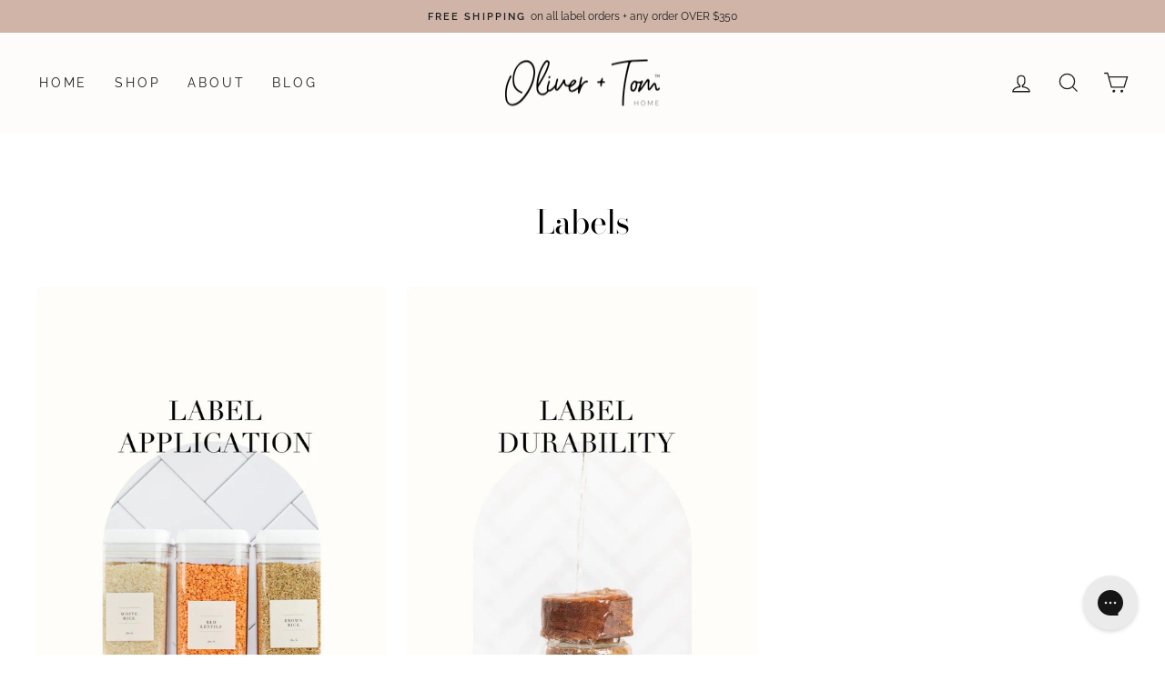

--- FILE ---
content_type: text/css
request_url: https://www.oliverandtom.com.au/cdn/shop/t/7/assets/custom.css?v=129393315241446515351698421508
body_size: -56
content:
.testimonials-slider__text{background:transparent!important;box-shadow:none!important;transform:scale(1)!important;font-size:13px}.payment-icons.footer__section li.icon--payment.icon--payment-american_express:last-of-type>svg{border:1px solid #b2fce4;border-radius:3px;background:#b2fce4}.newsletter-section .newsletter__input-group{max-width:650px}.newsletter-section .newsletter__input-group .input-group-field{margin:0 5px}.newsletter-section .newsletter__input-group .input-group-field :first-child{margin:0}button.footer__newsletter-btn.btn{position:relative;top:unset;transform:none;right:unset;width:100%;margin:10px 0;color:#fff;padding:10px;background-color:#cfb4a7}button.footer__newsletter-btn.btn:hover,button.footer__newsletter-btn.btn:focus,button.footer__newsletter-btn.btn:active{background:var(--colorFooterText)!important}/*!
 Home Testimonial Block Background colour
*/#shopify-section-template--15359200460973__1656991865a003c3b0,#shopify-section-template--15359200526509__1656993689b0c31fe0{background-color:#fefcfa;margin:0!important;padding:65px 0}/*!
About Testimonial Block Background colour
*//*!
  Simone Page
*/#shopify-section-template--15617127153837__165915207580dbe851,#shopify-section-template--15617127153837__1643677882d0a3beb4,#shopify-section-template--15617127153837__165699824582a1359c{background-color:#e8e4de;margin:0!important;padding:30px 0}#shopify-section-template--15617127153837__16569983783c9d4788{background-color:#e8e4de;margin:0!important;padding:70px 0 0}#shopify-section-template--15617127153837__165699843206c771aa{background-color:#e8e4de;margin:0!important;padding:40px 0 60px}#shopify-section-template--15617127153837__1656998150b0708c8c{background-color:#3e2b2f;margin:0!important;padding:40px 0;color:#fff}#shopify-section-template--15617127153837__16569981782f70f85b{background-color:#3e2b2f;margin:0!important;padding:40px 0 60px;color:#fff}#shopify-section-template--15617127153837__16569985138fee1675,#shopify-section-template--15617127153837__1656998542ffe4f812{background-color:#3e2b2f;margin:0!important;padding:20px 0;color:#fff}
/*# sourceMappingURL=/cdn/shop/t/7/assets/custom.css.map?v=129393315241446515351698421508 */


--- FILE ---
content_type: application/javascript
request_url: https://d21yesh77pw85v.cloudfront.net/static/js/script_tags/cart_renderer.gz.js
body_size: 77121
content:
!function(t){function e(e){for(var n,i,o=e[0],a=e[1],u=0,s=[];u<o.length;u++)i=o[u],Object.prototype.hasOwnProperty.call(r,i)&&r[i]&&s.push(r[i][0]),r[i]=0;for(n in a)Object.prototype.hasOwnProperty.call(a,n)&&(t[n]=a[n]);for(c&&c(e);s.length;)s.shift()()}var n={},r={5:0};function i(e){if(n[e])return n[e].exports;var r=n[e]={i:e,l:!1,exports:{}};return t[e].call(r.exports,r,r.exports,i),r.l=!0,r.exports}i.e=function(t){var e=[],n=r[t];if(0!==n)if(n)e.push(n[2]);else{var o=new Promise((function(e,i){n=r[t]=[e,i]}));e.push(n[2]=o);var a,u=document.createElement("script");u.charset="utf-8",u.timeout=120,i.nc&&u.setAttribute("nonce",i.nc),u.src=function(t){return i.p+""+t+".cart_renderer."+{0:"783909c2d00aead5f3ac",1:"153c3865405411a51325",2:"e77032e77922bb21ab39",3:"4ce69f979598e6911734",4:"d46c69ebb9c8cde91794",6:"a3c5d8af6973cf4f4681",7:"5889d882e3aeb1eb0cb3",8:"8c8d2ea21d740bfe13e3",9:"5c6d9ac1b8fc5f503ae0",10:"179e6e1a6226a5c6ac8f",11:"dbfb5799e56af4ec2da3",12:"7307758b65ed5fc4ddde",13:"81d5de2e7f112bafe31f",14:"ee78b962f723fd103f8c",15:"f5cd0850b07ec21dbff8",16:"2e4f2a2b59972cdfa0b0",17:"2d1da287c25daa948e06",18:"7b348fac593ec59b991f",19:"45f177ec5557b9f0defc",20:"512966d874efaa72996d",21:"3a9085ebdc45d7ec7d17",22:"20750ecac1944f21edb7",23:"d7d0ff3304dfed9b5208",24:"16e67356a73ee72276bf",25:"df05cfa90282c18461df",26:"4bcfb2ac7d340259f5e0",27:"82aadf65653b4626bf6a"}[t]+".gz.js"}(t);var c=new Error;a=function(e){u.onerror=u.onload=null,clearTimeout(s);var n=r[t];if(0!==n){if(n){var i=e&&("load"===e.type?"missing":e.type),o=e&&e.target&&e.target.src;c.message="Loading chunk "+t+" failed.\n("+i+": "+o+")",c.name="ChunkLoadError",c.type=i,c.request=o,n[1](c)}r[t]=void 0}};var s=setTimeout((function(){a({type:"timeout",target:u})}),12e4);u.onerror=u.onload=a,document.head.appendChild(u)}return Promise.all(e)},i.m=t,i.c=n,i.d=function(t,e,n){i.o(t,e)||Object.defineProperty(t,e,{enumerable:!0,get:n})},i.r=function(t){"undefined"!=typeof Symbol&&Symbol.toStringTag&&Object.defineProperty(t,Symbol.toStringTag,{value:"Module"}),Object.defineProperty(t,"__esModule",{value:!0})},i.t=function(t,e){if(1&e&&(t=i(t)),8&e)return t;if(4&e&&"object"==typeof t&&t&&t.__esModule)return t;var n=Object.create(null);if(i.r(n),Object.defineProperty(n,"default",{enumerable:!0,value:t}),2&e&&"string"!=typeof t)for(var r in t)i.d(n,r,function(e){return t[e]}.bind(null,r));return n},i.n=function(t){var e=t&&t.__esModule?function(){return t.default}:function(){return t};return i.d(e,"a",e),e},i.o=function(t,e){return Object.prototype.hasOwnProperty.call(t,e)},i.p="",i.oe=function(t){throw console.error(t),t};var o=window.monster_upsells=window.monster_upsells||[],a=o.push.bind(o);o.push=e,o=o.slice();for(var u=0;u<o.length;u++)e(o[u]);var c=a;i(i.s=128)}([function(t,e,n){t.exports=n(85)},function(t,e,n){"use strict";n.d(e,"a",(function(){return o}));var r=n(26);function i(t,e){var n=Object.keys(t);if(Object.getOwnPropertySymbols){var r=Object.getOwnPropertySymbols(t);e&&(r=r.filter((function(e){return Object.getOwnPropertyDescriptor(t,e).enumerable}))),n.push.apply(n,r)}return n}function o(t){for(var e=1;e<arguments.length;e++){var n=null!=arguments[e]?arguments[e]:{};e%2?i(Object(n),!0).forEach((function(e){Object(r.a)(t,e,n[e])})):Object.getOwnPropertyDescriptors?Object.defineProperties(t,Object.getOwnPropertyDescriptors(n)):i(Object(n)).forEach((function(e){Object.defineProperty(t,e,Object.getOwnPropertyDescriptor(n,e))}))}return t}},function(t,e,n){"use strict";n.r(e),n.d(e,"useState",(function(){return tt})),n.d(e,"useReducer",(function(){return et})),n.d(e,"useEffect",(function(){return nt})),n.d(e,"useLayoutEffect",(function(){return rt})),n.d(e,"useRef",(function(){return it})),n.d(e,"useImperativeHandle",(function(){return ot})),n.d(e,"useMemo",(function(){return at})),n.d(e,"useCallback",(function(){return ut})),n.d(e,"useContext",(function(){return ct})),n.d(e,"useDebugValue",(function(){return st})),n.d(e,"useErrorBoundary",(function(){return lt})),n.d(e,"createElement",(function(){return h})),n.d(e,"createContext",(function(){return F})),n.d(e,"createRef",(function(){return m})),n.d(e,"Fragment",(function(){return _})),n.d(e,"Component",(function(){return g})),n.d(e,"startTransition",(function(){return ae})),n.d(e,"useDeferredValue",(function(){return ue})),n.d(e,"useTransition",(function(){return ce})),n.d(e,"useInsertionEffect",(function(){return se})),n.d(e,"useSyncExternalStore",(function(){return le})),n.d(e,"version",(function(){return Kt})),n.d(e,"Children",(function(){return At})),n.d(e,"render",(function(){return Ft})),n.d(e,"hydrate",(function(){return Ut})),n.d(e,"unmountComponentAtNode",(function(){return ee})),n.d(e,"createPortal",(function(){return qt})),n.d(e,"createFactory",(function(){return Xt})),n.d(e,"cloneElement",(function(){return te})),n.d(e,"isValidElement",(function(){return Qt})),n.d(e,"findDOMNode",(function(){return ne})),n.d(e,"PureComponent",(function(){return yt})),n.d(e,"memo",(function(){return bt})),n.d(e,"forwardRef",(function(){return Ct})),n.d(e,"flushSync",(function(){return ie})),n.d(e,"unstable_batchedUpdates",(function(){return re})),n.d(e,"StrictMode",(function(){return oe})),n.d(e,"Suspense",(function(){return Ot})),n.d(e,"SuspenseList",(function(){return Tt})),n.d(e,"lazy",(function(){return jt})),n.d(e,"__SECRET_INTERNALS_DO_NOT_USE_OR_YOU_WILL_BE_FIRED",(function(){return Jt}));var r,i,o,a,u,c,s={},l=[],f=/acit|ex(?:s|g|n|p|$)|rph|grid|ows|mnc|ntw|ine[ch]|zoo|^ord|itera/i;function d(t,e){for(var n in e)t[n]=e[n];return t}function p(t){var e=t.parentNode;e&&e.removeChild(t)}function h(t,e,n){var i,o,a,u={};for(a in e)"key"==a?i=e[a]:"ref"==a?o=e[a]:u[a]=e[a];if(arguments.length>2&&(u.children=arguments.length>3?r.call(arguments,2):n),"function"==typeof t&&null!=t.defaultProps)for(a in t.defaultProps)void 0===u[a]&&(u[a]=t.defaultProps[a]);return v(t,u,i,o,null)}function v(t,e,n,r,a){var u={type:t,props:e,key:n,ref:r,__k:null,__:null,__b:0,__e:null,__d:void 0,__c:null,__h:null,constructor:void 0,__v:null==a?++o:a};return null==a&&null!=i.vnode&&i.vnode(u),u}function m(){return{current:null}}function _(t){return t.children}function g(t,e){this.props=t,this.context=e}function y(t,e){if(null==e)return t.__?y(t.__,t.__.__k.indexOf(t)+1):null;for(var n;e<t.__k.length;e++)if(null!=(n=t.__k[e])&&null!=n.__e)return n.__e;return"function"==typeof t.type?y(t):null}function b(t){var e,n;if(null!=(t=t.__)&&null!=t.__c){for(t.__e=t.__c.base=null,e=0;e<t.__k.length;e++)if(null!=(n=t.__k[e])&&null!=n.__e){t.__e=t.__c.base=n.__e;break}return b(t)}}function w(t){(!t.__d&&(t.__d=!0)&&a.push(t)&&!x.__r++||u!==i.debounceRendering)&&((u=i.debounceRendering)||setTimeout)(x)}function x(){for(var t;x.__r=a.length;)t=a.sort((function(t,e){return t.__v.__b-e.__v.__b})),a=[],t.some((function(t){var e,n,r,i,o,a;t.__d&&(o=(i=(e=t).__v).__e,(a=e.__P)&&(n=[],(r=d({},i)).__v=i.__v+1,T(a,i,r,e.__n,void 0!==a.ownerSVGElement,null!=i.__h?[o]:null,n,null==o?y(i):o,i.__h),P(n,i),i.__e!=o&&b(i)))}))}function C(t,e,n,r,i,o,a,u,c,f){var d,p,h,m,g,b,w,x=r&&r.__k||l,C=x.length;for(n.__k=[],d=0;d<e.length;d++)if(null!=(m=n.__k[d]=null==(m=e[d])||"boolean"==typeof m?null:"string"==typeof m||"number"==typeof m||"bigint"==typeof m?v(null,m,null,null,m):Array.isArray(m)?v(_,{children:m},null,null,null):m.__b>0?v(m.type,m.props,m.key,null,m.__v):m)){if(m.__=n,m.__b=n.__b+1,null===(h=x[d])||h&&m.key==h.key&&m.type===h.type)x[d]=void 0;else for(p=0;p<C;p++){if((h=x[p])&&m.key==h.key&&m.type===h.type){x[p]=void 0;break}h=null}T(t,m,h=h||s,i,o,a,u,c,f),g=m.__e,(p=m.ref)&&h.ref!=p&&(w||(w=[]),h.ref&&w.push(h.ref,null,m),w.push(p,m.__c||g,m)),null!=g?(null==b&&(b=g),"function"==typeof m.type&&m.__k===h.__k?m.__d=c=E(m,c,t):c=S(t,m,h,x,g,c),"function"==typeof n.type&&(n.__d=c)):c&&h.__e==c&&c.parentNode!=t&&(c=y(h))}for(n.__e=b,d=C;d--;)null!=x[d]&&("function"==typeof n.type&&null!=x[d].__e&&x[d].__e==n.__d&&(n.__d=y(r,d+1)),q(x[d],x[d]));if(w)for(d=0;d<w.length;d++)L(w[d],w[++d],w[++d])}function E(t,e,n){for(var r,i=t.__k,o=0;i&&o<i.length;o++)(r=i[o])&&(r.__=t,e="function"==typeof r.type?E(r,e,n):S(n,r,r,i,r.__e,e));return e}function A(t,e){return e=e||[],null==t||"boolean"==typeof t||(Array.isArray(t)?t.some((function(t){A(t,e)})):e.push(t)),e}function S(t,e,n,r,i,o){var a,u,c;if(void 0!==e.__d)a=e.__d,e.__d=void 0;else if(null==n||i!=o||null==i.parentNode)t:if(null==o||o.parentNode!==t)t.appendChild(i),a=null;else{for(u=o,c=0;(u=u.nextSibling)&&c<r.length;c+=2)if(u==i)break t;t.insertBefore(i,o),a=o}return void 0!==a?a:i.nextSibling}function k(t,e,n){"-"===e[0]?t.setProperty(e,n):t[e]=null==n?"":"number"!=typeof n||f.test(e)?n:n+"px"}function O(t,e,n,r,i){var o;t:if("style"===e)if("string"==typeof n)t.style.cssText=n;else{if("string"==typeof r&&(t.style.cssText=r=""),r)for(e in r)n&&e in n||k(t.style,e,"");if(n)for(e in n)r&&n[e]===r[e]||k(t.style,e,n[e])}else if("o"===e[0]&&"n"===e[1])o=e!==(e=e.replace(/Capture$/,"")),e=e.toLowerCase()in t?e.toLowerCase().slice(2):e.slice(2),t.l||(t.l={}),t.l[e+o]=n,n?r||t.addEventListener(e,o?j:N,o):t.removeEventListener(e,o?j:N,o);else if("dangerouslySetInnerHTML"!==e){if(i)e=e.replace(/xlink(H|:h)/,"h").replace(/sName$/,"s");else if("href"!==e&&"list"!==e&&"form"!==e&&"tabIndex"!==e&&"download"!==e&&e in t)try{t[e]=null==n?"":n;break t}catch(t){}"function"==typeof n||(null!=n&&(!1!==n||"a"===e[0]&&"r"===e[1])?t.setAttribute(e,n):t.removeAttribute(e))}}function N(t){this.l[t.type+!1](i.event?i.event(t):t)}function j(t){this.l[t.type+!0](i.event?i.event(t):t)}function T(t,e,n,r,o,a,u,c,s){var l,f,p,h,v,m,y,b,w,x,E,A,S,k=e.type;if(void 0!==e.constructor)return null;null!=n.__h&&(s=n.__h,c=e.__e=n.__e,e.__h=null,a=[c]),(l=i.__b)&&l(e);try{t:if("function"==typeof k){if(b=e.props,w=(l=k.contextType)&&r[l.__c],x=l?w?w.props.value:l.__:r,n.__c?y=(f=e.__c=n.__c).__=f.__E:("prototype"in k&&k.prototype.render?e.__c=f=new k(b,x):(e.__c=f=new g(b,x),f.constructor=k,f.render=M),w&&w.sub(f),f.props=b,f.state||(f.state={}),f.context=x,f.__n=r,p=f.__d=!0,f.__h=[]),null==f.__s&&(f.__s=f.state),null!=k.getDerivedStateFromProps&&(f.__s==f.state&&(f.__s=d({},f.__s)),d(f.__s,k.getDerivedStateFromProps(b,f.__s))),h=f.props,v=f.state,p)null==k.getDerivedStateFromProps&&null!=f.componentWillMount&&f.componentWillMount(),null!=f.componentDidMount&&f.__h.push(f.componentDidMount);else{if(null==k.getDerivedStateFromProps&&b!==h&&null!=f.componentWillReceiveProps&&f.componentWillReceiveProps(b,x),!f.__e&&null!=f.shouldComponentUpdate&&!1===f.shouldComponentUpdate(b,f.__s,x)||e.__v===n.__v){f.props=b,f.state=f.__s,e.__v!==n.__v&&(f.__d=!1),f.__v=e,e.__e=n.__e,e.__k=n.__k,e.__k.forEach((function(t){t&&(t.__=e)})),f.__h.length&&u.push(f);break t}null!=f.componentWillUpdate&&f.componentWillUpdate(b,f.__s,x),null!=f.componentDidUpdate&&f.__h.push((function(){f.componentDidUpdate(h,v,m)}))}if(f.context=x,f.props=b,f.__v=e,f.__P=t,E=i.__r,A=0,"prototype"in k&&k.prototype.render)f.state=f.__s,f.__d=!1,E&&E(e),l=f.render(f.props,f.state,f.context);else do{f.__d=!1,E&&E(e),l=f.render(f.props,f.state,f.context),f.state=f.__s}while(f.__d&&++A<25);f.state=f.__s,null!=f.getChildContext&&(r=d(d({},r),f.getChildContext())),p||null==f.getSnapshotBeforeUpdate||(m=f.getSnapshotBeforeUpdate(h,v)),S=null!=l&&l.type===_&&null==l.key?l.props.children:l,C(t,Array.isArray(S)?S:[S],e,n,r,o,a,u,c,s),f.base=e.__e,e.__h=null,f.__h.length&&u.push(f),y&&(f.__E=f.__=null),f.__e=!1}else null==a&&e.__v===n.__v?(e.__k=n.__k,e.__e=n.__e):e.__e=D(n.__e,e,n,r,o,a,u,s);(l=i.diffed)&&l(e)}catch(t){e.__v=null,(s||null!=a)&&(e.__e=c,e.__h=!!s,a[a.indexOf(c)]=null),i.__e(t,e,n)}}function P(t,e){i.__c&&i.__c(e,t),t.some((function(e){try{t=e.__h,e.__h=[],t.some((function(t){t.call(e)}))}catch(t){i.__e(t,e.__v)}}))}function D(t,e,n,i,o,a,u,c){var l,f,d,h=n.props,v=e.props,m=e.type,_=0;if("svg"===m&&(o=!0),null!=a)for(;_<a.length;_++)if((l=a[_])&&"setAttribute"in l==!!m&&(m?l.localName===m:3===l.nodeType)){t=l,a[_]=null;break}if(null==t){if(null===m)return document.createTextNode(v);t=o?document.createElementNS("http://www.w3.org/2000/svg",m):document.createElement(m,v.is&&v),a=null,c=!1}if(null===m)h===v||c&&t.data===v||(t.data=v);else{if(a=a&&r.call(t.childNodes),f=(h=n.props||s).dangerouslySetInnerHTML,d=v.dangerouslySetInnerHTML,!c){if(null!=a)for(h={},_=0;_<t.attributes.length;_++)h[t.attributes[_].name]=t.attributes[_].value;(d||f)&&(d&&(f&&d.__html==f.__html||d.__html===t.innerHTML)||(t.innerHTML=d&&d.__html||""))}if(function(t,e,n,r,i){var o;for(o in n)"children"===o||"key"===o||o in e||O(t,o,null,n[o],r);for(o in e)i&&"function"!=typeof e[o]||"children"===o||"key"===o||"value"===o||"checked"===o||n[o]===e[o]||O(t,o,e[o],n[o],r)}(t,v,h,o,c),d)e.__k=[];else if(_=e.props.children,C(t,Array.isArray(_)?_:[_],e,n,i,o&&"foreignObject"!==m,a,u,a?a[0]:n.__k&&y(n,0),c),null!=a)for(_=a.length;_--;)null!=a[_]&&p(a[_]);c||("value"in v&&void 0!==(_=v.value)&&(_!==t.value||"progress"===m&&!_||"option"===m&&_!==h.value)&&O(t,"value",_,h.value,!1),"checked"in v&&void 0!==(_=v.checked)&&_!==t.checked&&O(t,"checked",_,h.checked,!1))}return t}function L(t,e,n){try{"function"==typeof t?t(e):t.current=e}catch(t){i.__e(t,n)}}function q(t,e,n){var r,o;if(i.unmount&&i.unmount(t),(r=t.ref)&&(r.current&&r.current!==t.__e||L(r,null,e)),null!=(r=t.__c)){if(r.componentWillUnmount)try{r.componentWillUnmount()}catch(t){i.__e(t,e)}r.base=r.__P=null}if(r=t.__k)for(o=0;o<r.length;o++)r[o]&&q(r[o],e,"function"!=typeof t.type);n||null==t.__e||p(t.__e),t.__e=t.__d=void 0}function M(t,e,n){return this.constructor(t,n)}function I(t,e,n){var o,a,u;i.__&&i.__(t,e),a=(o="function"==typeof n)?null:n&&n.__k||e.__k,u=[],T(e,t=(!o&&n||e).__k=h(_,null,[t]),a||s,s,void 0!==e.ownerSVGElement,!o&&n?[n]:a?null:e.firstChild?r.call(e.childNodes):null,u,!o&&n?n:a?a.__e:e.firstChild,o),P(u,t)}function R(t,e){I(t,e,R)}function B(t,e,n){var i,o,a,u=d({},t.props);for(a in e)"key"==a?i=e[a]:"ref"==a?o=e[a]:u[a]=e[a];return arguments.length>2&&(u.children=arguments.length>3?r.call(arguments,2):n),v(t.type,u,i||t.key,o||t.ref,null)}function F(t,e){var n={__c:e="__cC"+c++,__:t,Consumer:function(t,e){return t.children(e)},Provider:function(t){var n,r;return this.getChildContext||(n=[],(r={})[e]=this,this.getChildContext=function(){return r},this.shouldComponentUpdate=function(t){this.props.value!==t.value&&n.some(w)},this.sub=function(t){n.push(t);var e=t.componentWillUnmount;t.componentWillUnmount=function(){n.splice(n.indexOf(t),1),e&&e.call(t)}}),t.children}};return n.Provider.__=n.Consumer.contextType=n}r=l.slice,i={__e:function(t,e,n,r){for(var i,o,a;e=e.__;)if((i=e.__c)&&!i.__)try{if((o=i.constructor)&&null!=o.getDerivedStateFromError&&(i.setState(o.getDerivedStateFromError(t)),a=i.__d),null!=i.componentDidCatch&&(i.componentDidCatch(t,r||{}),a=i.__d),a)return i.__E=i}catch(e){t=e}throw t}},o=0,g.prototype.setState=function(t,e){var n;n=null!=this.__s&&this.__s!==this.state?this.__s:this.__s=d({},this.state),"function"==typeof t&&(t=t(d({},n),this.props)),t&&d(n,t),null!=t&&this.__v&&(e&&this.__h.push(e),w(this))},g.prototype.forceUpdate=function(t){this.__v&&(this.__e=!0,t&&this.__h.push(t),w(this))},g.prototype.render=_,a=[],x.__r=0,c=0;var U,H,$,z,V=0,W=[],G=[],Z=i.__b,Y=i.__r,J=i.diffed,K=i.__c,X=i.unmount;function Q(t,e){i.__h&&i.__h(H,t,V||e),V=0;var n=H.__H||(H.__H={__:[],__h:[]});return t>=n.__.length&&n.__.push({__V:G}),n.__[t]}function tt(t){return V=1,et(mt,t)}function et(t,e,n){var r=Q(U++,2);if(r.t=t,!r.__c&&(r.__=[n?n(e):mt(void 0,e),function(t){var e=r.__N?r.__N[0]:r.__[0],n=r.t(e,t);e!==n&&(r.__N=[n,r.__[1]],r.__c.setState({}))}],r.__c=H,!H.u)){H.u=!0;var i=H.shouldComponentUpdate;H.shouldComponentUpdate=function(t,e,n){if(!r.__c.__H)return!0;var o=r.__c.__H.__.filter((function(t){return t.__c}));return(o.every((function(t){return!t.__N}))||!o.every((function(t){if(!t.__N)return!0;var e=t.__[0];return t.__=t.__N,t.__N=void 0,e===t.__[0]})))&&(!i||i.call(this,t,e,n))}}return r.__N||r.__}function nt(t,e){var n=Q(U++,3);!i.__s&&vt(n.__H,e)&&(n.__=t,n.i=e,H.__H.__h.push(n))}function rt(t,e){var n=Q(U++,4);!i.__s&&vt(n.__H,e)&&(n.__=t,n.i=e,H.__h.push(n))}function it(t){return V=5,at((function(){return{current:t}}),[])}function ot(t,e,n){V=6,rt((function(){return"function"==typeof t?(t(e()),function(){return t(null)}):t?(t.current=e(),function(){return t.current=null}):void 0}),null==n?n:n.concat(t))}function at(t,e){var n=Q(U++,7);return vt(n.__H,e)?(n.__V=t(),n.i=e,n.__h=t,n.__V):n.__}function ut(t,e){return V=8,at((function(){return t}),e)}function ct(t){var e=H.context[t.__c],n=Q(U++,9);return n.c=t,e?(null==n.__&&(n.__=!0,e.sub(H)),e.props.value):t.__}function st(t,e){i.useDebugValue&&i.useDebugValue(e?e(t):t)}function lt(t){var e=Q(U++,10),n=tt();return e.__=t,H.componentDidCatch||(H.componentDidCatch=function(t){e.__&&e.__(t),n[1](t)}),[n[0],function(){n[1](void 0)}]}function ft(){for(var t;t=W.shift();)if(t.__P&&t.__H)try{t.__H.__h.forEach(pt),t.__H.__h.forEach(ht),t.__H.__h=[]}catch(e){t.__H.__h=[],i.__e(e,t.__v)}}i.__b=function(t){H=null,Z&&Z(t)},i.__r=function(t){Y&&Y(t),U=0;var e=(H=t.__c).__H;e&&($===H?(e.__h=[],H.__h=[],e.__.forEach((function(t){t.__N&&(t.__=t.__N),t.__V=G,t.__N=t.i=void 0}))):(e.__h.forEach(pt),e.__h.forEach(ht),e.__h=[])),$=H},i.diffed=function(t){J&&J(t);var e=t.__c;e&&e.__H&&(e.__H.__h.length&&(1!==W.push(e)&&z===i.requestAnimationFrame||((z=i.requestAnimationFrame)||function(t){var e,n=function(){clearTimeout(r),dt&&cancelAnimationFrame(e),setTimeout(t)},r=setTimeout(n,100);dt&&(e=requestAnimationFrame(n))})(ft)),e.__H.__.forEach((function(t){t.i&&(t.__H=t.i),t.__V!==G&&(t.__=t.__V),t.i=void 0,t.__V=G}))),$=H=null},i.__c=function(t,e){e.some((function(t){try{t.__h.forEach(pt),t.__h=t.__h.filter((function(t){return!t.__||ht(t)}))}catch(n){e.some((function(t){t.__h&&(t.__h=[])})),e=[],i.__e(n,t.__v)}})),K&&K(t,e)},i.unmount=function(t){X&&X(t);var e,n=t.__c;n&&n.__H&&(n.__H.__.forEach((function(t){try{pt(t)}catch(t){e=t}})),e&&i.__e(e,n.__v))};var dt="function"==typeof requestAnimationFrame;function pt(t){var e=H,n=t.__c;"function"==typeof n&&(t.__c=void 0,n()),H=e}function ht(t){var e=H;t.__c=t.__(),H=e}function vt(t,e){return!t||t.length!==e.length||e.some((function(e,n){return e!==t[n]}))}function mt(t,e){return"function"==typeof e?e(t):e}function _t(t,e){for(var n in e)t[n]=e[n];return t}function gt(t,e){for(var n in t)if("__source"!==n&&!(n in e))return!0;for(var r in e)if("__source"!==r&&t[r]!==e[r])return!0;return!1}function yt(t){this.props=t}function bt(t,e){function n(t){var n=this.props.ref,r=n==t.ref;return!r&&n&&(n.call?n(null):n.current=null),e?!e(this.props,t)||!r:gt(this.props,t)}function r(e){return this.shouldComponentUpdate=n,h(t,e)}return r.displayName="Memo("+(t.displayName||t.name)+")",r.prototype.isReactComponent=!0,r.__f=!0,r}(yt.prototype=new g).isPureReactComponent=!0,yt.prototype.shouldComponentUpdate=function(t,e){return gt(this.props,t)||gt(this.state,e)};var wt=i.__b;i.__b=function(t){t.type&&t.type.__f&&t.ref&&(t.props.ref=t.ref,t.ref=null),wt&&wt(t)};var xt="undefined"!=typeof Symbol&&Symbol.for&&Symbol.for("react.forward_ref")||3911;function Ct(t){function e(e){var n=_t({},e);return delete n.ref,t(n,e.ref||null)}return e.$$typeof=xt,e.render=e,e.prototype.isReactComponent=e.__f=!0,e.displayName="ForwardRef("+(t.displayName||t.name)+")",e}var Et=function(t,e){return null==t?null:A(A(t).map(e))},At={map:Et,forEach:Et,count:function(t){return t?A(t).length:0},only:function(t){var e=A(t);if(1!==e.length)throw"Children.only";return e[0]},toArray:A},St=i.__e;i.__e=function(t,e,n,r){if(t.then)for(var i,o=e;o=o.__;)if((i=o.__c)&&i.__c)return null==e.__e&&(e.__e=n.__e,e.__k=n.__k),i.__c(t,e);St(t,e,n,r)};var kt=i.unmount;function Ot(){this.__u=0,this.t=null,this.__b=null}function Nt(t){var e=t.__.__c;return e&&e.__a&&e.__a(t)}function jt(t){var e,n,r;function i(i){if(e||(e=t()).then((function(t){n=t.default||t}),(function(t){r=t})),r)throw r;if(!n)throw e;return h(n,i)}return i.displayName="Lazy",i.__f=!0,i}function Tt(){this.u=null,this.o=null}i.unmount=function(t){var e=t.__c;e&&e.__R&&e.__R(),e&&!0===t.__h&&(t.type=null),kt&&kt(t)},(Ot.prototype=new g).__c=function(t,e){var n=e.__c,r=this;null==r.t&&(r.t=[]),r.t.push(n);var i=Nt(r.__v),o=!1,a=function(){o||(o=!0,n.__R=null,i?i(u):u())};n.__R=a;var u=function(){if(!--r.__u){if(r.state.__a){var t=r.state.__a;r.__v.__k[0]=function t(e,n,r){return e&&(e.__v=null,e.__k=e.__k&&e.__k.map((function(e){return t(e,n,r)})),e.__c&&e.__c.__P===n&&(e.__e&&r.insertBefore(e.__e,e.__d),e.__c.__e=!0,e.__c.__P=r)),e}(t,t.__c.__P,t.__c.__O)}var e;for(r.setState({__a:r.__b=null});e=r.t.pop();)e.forceUpdate()}},c=!0===e.__h;r.__u++||c||r.setState({__a:r.__b=r.__v.__k[0]}),t.then(a,a)},Ot.prototype.componentWillUnmount=function(){this.t=[]},Ot.prototype.render=function(t,e){if(this.__b){if(this.__v.__k){var n=document.createElement("div"),r=this.__v.__k[0].__c;this.__v.__k[0]=function t(e,n,r){return e&&(e.__c&&e.__c.__H&&(e.__c.__H.__.forEach((function(t){"function"==typeof t.__c&&t.__c()})),e.__c.__H=null),null!=(e=_t({},e)).__c&&(e.__c.__P===r&&(e.__c.__P=n),e.__c=null),e.__k=e.__k&&e.__k.map((function(e){return t(e,n,r)}))),e}(this.__b,n,r.__O=r.__P)}this.__b=null}var i=e.__a&&h(_,null,t.fallback);return i&&(i.__h=null),[h(_,null,e.__a?null:t.children),i]};var Pt=function(t,e,n){if(++n[1]===n[0]&&t.o.delete(e),t.props.revealOrder&&("t"!==t.props.revealOrder[0]||!t.o.size))for(n=t.u;n;){for(;n.length>3;)n.pop()();if(n[1]<n[0])break;t.u=n=n[2]}};function Dt(t){return this.getChildContext=function(){return t.context},t.children}function Lt(t){var e=this,n=t.i;e.componentWillUnmount=function(){I(null,e.l),e.l=null,e.i=null},e.i&&e.i!==n&&e.componentWillUnmount(),t.__v?(e.l||(e.i=n,e.l={nodeType:1,parentNode:n,childNodes:[],appendChild:function(t){this.childNodes.push(t),e.i.appendChild(t)},insertBefore:function(t,n){this.childNodes.push(t),e.i.appendChild(t)},removeChild:function(t){this.childNodes.splice(this.childNodes.indexOf(t)>>>1,1),e.i.removeChild(t)}}),I(h(Dt,{context:e.context},t.__v),e.l)):e.l&&e.componentWillUnmount()}function qt(t,e){var n=h(Lt,{__v:t,i:e});return n.containerInfo=e,n}(Tt.prototype=new g).__a=function(t){var e=this,n=Nt(e.__v),r=e.o.get(t);return r[0]++,function(i){var o=function(){e.props.revealOrder?(r.push(i),Pt(e,t,r)):i()};n?n(o):o()}},Tt.prototype.render=function(t){this.u=null,this.o=new Map;var e=A(t.children);t.revealOrder&&"b"===t.revealOrder[0]&&e.reverse();for(var n=e.length;n--;)this.o.set(e[n],this.u=[1,0,this.u]);return t.children},Tt.prototype.componentDidUpdate=Tt.prototype.componentDidMount=function(){var t=this;this.o.forEach((function(e,n){Pt(t,n,e)}))};var Mt="undefined"!=typeof Symbol&&Symbol.for&&Symbol.for("react.element")||60103,It=/^(?:accent|alignment|arabic|baseline|cap|clip(?!PathU)|color|dominant|fill|flood|font|glyph(?!R)|horiz|image|letter|lighting|marker(?!H|W|U)|overline|paint|pointer|shape|stop|strikethrough|stroke|text(?!L)|transform|underline|unicode|units|v|vector|vert|word|writing|x(?!C))[A-Z]/,Rt="undefined"!=typeof document,Bt=function(t){return("undefined"!=typeof Symbol&&"symbol"==typeof Symbol()?/fil|che|rad/i:/fil|che|ra/i).test(t)};function Ft(t,e,n){return null==e.__k&&(e.textContent=""),I(t,e),"function"==typeof n&&n(),t?t.__c:null}function Ut(t,e,n){return R(t,e),"function"==typeof n&&n(),t?t.__c:null}g.prototype.isReactComponent={},["componentWillMount","componentWillReceiveProps","componentWillUpdate"].forEach((function(t){Object.defineProperty(g.prototype,t,{configurable:!0,get:function(){return this["UNSAFE_"+t]},set:function(e){Object.defineProperty(this,t,{configurable:!0,writable:!0,value:e})}})}));var Ht=i.event;function $t(){}function zt(){return this.cancelBubble}function Vt(){return this.defaultPrevented}i.event=function(t){return Ht&&(t=Ht(t)),t.persist=$t,t.isPropagationStopped=zt,t.isDefaultPrevented=Vt,t.nativeEvent=t};var Wt,Gt={configurable:!0,get:function(){return this.class}},Zt=i.vnode;i.vnode=function(t){var e=t.type,n=t.props,r=n;if("string"==typeof e){var i=-1===e.indexOf("-");for(var o in r={},n){var a=n[o];Rt&&"children"===o&&"noscript"===e||"value"===o&&"defaultValue"in n&&null==a||("defaultValue"===o&&"value"in n&&null==n.value?o="value":"download"===o&&!0===a?a="":/ondoubleclick/i.test(o)?o="ondblclick":/^onchange(textarea|input)/i.test(o+e)&&!Bt(n.type)?o="oninput":/^onfocus$/i.test(o)?o="onfocusin":/^onblur$/i.test(o)?o="onfocusout":/^on(Ani|Tra|Tou|BeforeInp|Compo)/.test(o)?o=o.toLowerCase():i&&It.test(o)?o=o.replace(/[A-Z0-9]/g,"-$&").toLowerCase():null===a&&(a=void 0),/^oninput$/i.test(o)&&(o=o.toLowerCase(),r[o]&&(o="oninputCapture")),r[o]=a)}"select"==e&&r.multiple&&Array.isArray(r.value)&&(r.value=A(n.children).forEach((function(t){t.props.selected=-1!=r.value.indexOf(t.props.value)}))),"select"==e&&null!=r.defaultValue&&(r.value=A(n.children).forEach((function(t){t.props.selected=r.multiple?-1!=r.defaultValue.indexOf(t.props.value):r.defaultValue==t.props.value}))),t.props=r,n.class!=n.className&&(Gt.enumerable="className"in n,null!=n.className&&(r.class=n.className),Object.defineProperty(r,"className",Gt))}t.$$typeof=Mt,Zt&&Zt(t)};var Yt=i.__r;i.__r=function(t){Yt&&Yt(t),Wt=t.__c};var Jt={ReactCurrentDispatcher:{current:{readContext:function(t){return Wt.__n[t.__c].props.value}}}},Kt="17.0.2";function Xt(t){return h.bind(null,t)}function Qt(t){return!!t&&t.$$typeof===Mt}function te(t){return Qt(t)?B.apply(null,arguments):t}function ee(t){return!!t.__k&&(I(null,t),!0)}function ne(t){return t&&(t.base||1===t.nodeType&&t)||null}var re=function(t,e){return t(e)},ie=function(t,e){return t(e)},oe=_;function ae(t){t()}function ue(t){return t}function ce(){return[!1,ae]}var se=rt;function le(t,e){var n=e(),r=tt({s:{__:n,h:e}}),i=r[0].s,o=r[1];return rt((function(){i.__=n,i.h=e,i.__!==e()&&o({s:i})}),[t,n,e]),nt((function(){return i.__!==i.h()&&o({s:i}),t((function(){i.__!==i.h()&&o({s:i})}))}),[t]),n}e.default={useState:tt,useReducer:et,useEffect:nt,useLayoutEffect:rt,useInsertionEffect:rt,useTransition:ce,useDeferredValue:ue,useSyncExternalStore:le,startTransition:ae,useRef:it,useImperativeHandle:ot,useMemo:at,useCallback:ut,useContext:ct,useDebugValue:st,version:"17.0.2",Children:At,render:Ft,hydrate:Ut,unmountComponentAtNode:ee,createPortal:qt,createElement:h,createContext:F,createFactory:Xt,cloneElement:te,createRef:m,Fragment:_,isValidElement:Qt,findDOMNode:ne,Component:g,PureComponent:yt,memo:bt,forwardRef:Ct,flushSync:ie,unstable_batchedUpdates:re,StrictMode:_,Suspense:Ot,SuspenseList:Tt,lazy:jt,__SECRET_INTERNALS_DO_NOT_USE_OR_YOU_WILL_BE_FIRED:Jt}},function(t,e,n){"use strict";function r(t,e,n,r,i,o,a){try{var u=t[o](a),c=u.value}catch(t){return void n(t)}u.done?e(c):Promise.resolve(c).then(r,i)}function i(t){return function(){var e=this,n=arguments;return new Promise((function(i,o){var a=t.apply(e,n);function u(t){r(a,i,o,u,c,"next",t)}function c(t){r(a,i,o,u,c,"throw",t)}u(void 0)}))}}n.d(e,"a",(function(){return i}))},function(t,e,n){"use strict";n.d(e,"a",(function(){return a}));var r=n(44);var i=n(19),o=n(45);function a(t,e){return Object(r.a)(t)||function(t,e){if("undefined"!=typeof Symbol&&Symbol.iterator in Object(t)){var n=[],r=!0,i=!1,o=void 0;try{for(var a,u=t[Symbol.iterator]();!(r=(a=u.next()).done)&&(n.push(a.value),!e||n.length!==e);r=!0);}catch(t){i=!0,o=t}finally{try{r||null==u.return||u.return()}finally{if(i)throw o}}return n}}(t,e)||Object(i.a)(t,e)||Object(o.a)()}},function(t,e,n){var r,i;r=[n(21),n(55),n(56),n(57),n(58),n(33),n(27),n(59),n(34),n(60),n(112),n(31),n(10),n(61),n(62),n(35)],void 0===(i=function(t,e,n,r,i,o,a,u,c,s,l,f,d,p,h,v){"use strict";var m=function(t,e){return new m.fn.init(t,e)};function _(t){var e=!!t&&"length"in t&&t.length,n=v(t);return!d(t)&&!p(t)&&("array"===n||0===e||"number"==typeof e&&e>0&&e-1 in t)}return m.fn=m.prototype={jquery:"3.6.0",constructor:m,length:0,toArray:function(){return n.call(this)},get:function(t){return null==t?n.call(this):t<0?this[t+this.length]:this[t]},pushStack:function(t){var e=m.merge(this.constructor(),t);return e.prevObject=this,e},each:function(t){return m.each(this,t)},map:function(t){return this.pushStack(m.map(this,(function(e,n){return t.call(e,n,e)})))},slice:function(){return this.pushStack(n.apply(this,arguments))},first:function(){return this.eq(0)},last:function(){return this.eq(-1)},even:function(){return this.pushStack(m.grep(this,(function(t,e){return(e+1)%2})))},odd:function(){return this.pushStack(m.grep(this,(function(t,e){return e%2})))},eq:function(t){var e=this.length,n=+t+(t<0?e:0);return this.pushStack(n>=0&&n<e?[this[n]]:[])},end:function(){return this.prevObject||this.constructor()},push:i,sort:t.sort,splice:t.splice},m.extend=m.fn.extend=function(){var t,e,n,r,i,o,a=arguments[0]||{},u=1,c=arguments.length,s=!1;for("boolean"==typeof a&&(s=a,a=arguments[u]||{},u++),"object"==typeof a||d(a)||(a={}),u===c&&(a=this,u--);u<c;u++)if(null!=(t=arguments[u]))for(e in t)r=t[e],"__proto__"!==e&&a!==r&&(s&&r&&(m.isPlainObject(r)||(i=Array.isArray(r)))?(n=a[e],o=i&&!Array.isArray(n)?[]:i||m.isPlainObject(n)?n:{},i=!1,a[e]=m.extend(s,o,r)):void 0!==r&&(a[e]=r));return a},m.extend({expando:"jQuery"+("3.6.0"+Math.random()).replace(/\D/g,""),isReady:!0,error:function(t){throw new Error(t)},noop:function(){},isPlainObject:function(t){var n,r;return!(!t||"[object Object]"!==u.call(t))&&(!(n=e(t))||"function"==typeof(r=c.call(n,"constructor")&&n.constructor)&&s.call(r)===l)},isEmptyObject:function(t){var e;for(e in t)return!1;return!0},globalEval:function(t,e,n){h(t,{nonce:e&&e.nonce},n)},each:function(t,e){var n,r=0;if(_(t))for(n=t.length;r<n&&!1!==e.call(t[r],r,t[r]);r++);else for(r in t)if(!1===e.call(t[r],r,t[r]))break;return t},makeArray:function(t,e){var n=e||[];return null!=t&&(_(Object(t))?m.merge(n,"string"==typeof t?[t]:t):i.call(n,t)),n},inArray:function(t,e,n){return null==e?-1:o.call(e,t,n)},merge:function(t,e){for(var n=+e.length,r=0,i=t.length;r<n;r++)t[i++]=e[r];return t.length=i,t},grep:function(t,e,n){for(var r=[],i=0,o=t.length,a=!n;i<o;i++)!e(t[i],i)!==a&&r.push(t[i]);return r},map:function(t,e,n){var i,o,a=0,u=[];if(_(t))for(i=t.length;a<i;a++)null!=(o=e(t[a],a,n))&&u.push(o);else for(a in t)null!=(o=e(t[a],a,n))&&u.push(o);return r(u)},guid:1,support:f}),"function"==typeof Symbol&&(m.fn[Symbol.iterator]=t[Symbol.iterator]),m.each("Boolean Number String Function Array Date RegExp Object Error Symbol".split(" "),(function(t,e){a["[object "+e+"]"]=e.toLowerCase()})),m}.apply(e,r))||(t.exports=i)},function(t,e,n){"use strict";n.d(e,"a",(function(){return a}));var r=n(24);var i=n(43),o=n(19);function a(t){return function(t){if(Array.isArray(t))return Object(r.a)(t)}(t)||Object(i.a)(t)||Object(o.a)(t)||function(){throw new TypeError("Invalid attempt to spread non-iterable instance.\nIn order to be iterable, non-array objects must have a [Symbol.iterator]() method.")}()}},function(t,e,n){t.exports=n(86)},function(t,e,n){"use strict";var r=n(46),i=Object.prototype.toString;function o(t){return"[object Array]"===i.call(t)}function a(t){return void 0===t}function u(t){return null!==t&&"object"==typeof t}function c(t){return"[object Function]"===i.call(t)}function s(t,e){if(null!=t)if("object"!=typeof t&&(t=[t]),o(t))for(var n=0,r=t.length;n<r;n++)e.call(null,t[n],n,t);else for(var i in t)Object.prototype.hasOwnProperty.call(t,i)&&e.call(null,t[i],i,t)}t.exports={isArray:o,isArrayBuffer:function(t){return"[object ArrayBuffer]"===i.call(t)},isBuffer:function(t){return null!==t&&!a(t)&&null!==t.constructor&&!a(t.constructor)&&"function"==typeof t.constructor.isBuffer&&t.constructor.isBuffer(t)},isFormData:function(t){return"undefined"!=typeof FormData&&t instanceof FormData},isArrayBufferView:function(t){return"undefined"!=typeof ArrayBuffer&&ArrayBuffer.isView?ArrayBuffer.isView(t):t&&t.buffer&&t.buffer instanceof ArrayBuffer},isString:function(t){return"string"==typeof t},isNumber:function(t){return"number"==typeof t},isObject:u,isUndefined:a,isDate:function(t){return"[object Date]"===i.call(t)},isFile:function(t){return"[object File]"===i.call(t)},isBlob:function(t){return"[object Blob]"===i.call(t)},isFunction:c,isStream:function(t){return u(t)&&c(t.pipe)},isURLSearchParams:function(t){return"undefined"!=typeof URLSearchParams&&t instanceof URLSearchParams},isStandardBrowserEnv:function(){return("undefined"==typeof navigator||"ReactNative"!==navigator.product&&"NativeScript"!==navigator.product&&"NS"!==navigator.product)&&("undefined"!=typeof window&&"undefined"!=typeof document)},forEach:s,merge:function t(){var e={};function n(n,r){"object"==typeof e[r]&&"object"==typeof n?e[r]=t(e[r],n):e[r]=n}for(var r=0,i=arguments.length;r<i;r++)s(arguments[r],n);return e},deepMerge:function t(){var e={};function n(n,r){"object"==typeof e[r]&&"object"==typeof n?e[r]=t(e[r],n):e[r]="object"==typeof n?t({},n):n}for(var r=0,i=arguments.length;r<i;r++)s(arguments[r],n);return e},extend:function(t,e,n){return s(e,(function(e,i){t[i]=n&&"function"==typeof e?r(e,n):e})),t},trim:function(t){return t.replace(/^\s*/,"").replace(/\s*$/,"")}}},function(t,e,n){"use strict";n.d(e,"d",(function(){return y})),n.d(e,"f",(function(){return w})),n.d(e,"a",(function(){return x})),n.d(e,"e",(function(){return C})),n.d(e,"b",(function(){return A})),n.d(e,"c",(function(){return L}));var r=n(1),i=n(29),o=n(4),a=n(12),u=n(0),c=n.n(u),s=n(3),l=n(6),f=n(7),d=n.n(f),p=(n(20),n(103),n(14)),h=["id","quantity"],v=n(5);n(17),n(11),n(36),n(42),n(118),n(119),n(121),window.onSubmit=void 0,window.upsellCartStopped=!1;var m=[],_=["a[data-href='/cart']","a[data-href='https://".concat(window.mu_origin,"/cart']")].concat(["a[data-toggle='mini-cart-desktop-info']","a[data-toggle='mini-cart-info']",".minicart-link",".cart-link__bubble",".js-drawer-open-cart",".cd-cart-trigger",".tt-desctop-parent-cart.tt-parent-box",".basket.cart-toggle",".tt-cart .tt-dropdown-toggle","a[data-node-type='commerce-cart-open-link']"]).join(),g=["a[href='/cart']","a[href$='/cart']","a[href='https://".concat(window.mu_origin,"/cart']"),"div.minicart__button.monster"].concat(_).concat((window.mu_custom_links||[]).map((function(t){return t.selector}))).join();var y=function(t){var e={},n=document.createElement("a");n.href=t;for(var r=n.search.substring(1).split("&"),i=0;i<r.length;i++){var o=r[i].split("=");e[o[0]]=decodeURIComponent(o[1])}return e},b=function(){document.documentElement.style.setProperty("--screen-height","".concat(window.innerHeight,"px"))};function w(){window.upsellCartStopped=!0}var x=function(){var t,e;console.log("%c%s","background: #1c64f6; color: #fff; font-size: 12px; font-weight:bold; padding: 5px 10px; border-radius: 3px","⚡️ MONSTER UPSELLS cart is controlling the theme ⚡️"),window.mu_stop_resize||(v(window).on("resize",b),v(window).on("scroll",b)),v('head meta[name="viewport"]').attr("content","width=device-width, initial-scale=1.0".concat(window.mu_allow_zoom?"":", maximum-scale=1.0,user-scalable=0")),window.handleAddToCart=function(t){if(!window.upsellCartStopped){if(t.stopImmediatePropagation(),t.preventDefault(),window.onSubmit)return window.onSubmit(t);window.monster_submitAddToCartForm&&window.monster_setCartItems?P(t):m.push({type:"submit",target:t.target})}},v(document).on("submit","form[action*='/cart/add']",(function(t){return window.handleAddToCart(t)})),window.removeSelectors_keepStyle=function(t){var e=window.getComputedStyle(t);Object(l.a)(t.children).forEach((function(t){return window.removeSelectors_keepStyle(t)})),t.style=e,t.className="",t.setAttribute("id","")};var n="form[action*='/cart/add'] button[name='add'], form[action*='/cart/add'] button[data-checkout='same'], form[action*='/cart/add'] button[type='submit'],form[action*='/cart/add'] input[type='submit'], form[action*='/cart/add'] button[data-add-to-cart],form[action*='/cart/add'] label[role='submit'],form[data-zp-product-url='/cart'] button[type='submit'], form[action*='/cart/add'] a[role='submit'], [data-zp-add-to-cart]";function r(t){var e=[];return"radio"===t.attr("data-display")?t.find("input[type='radio']:checked").each((function(){var t=v(this).val();t&&e.push(t)})):t.find("select.pf-variant-select").each((function(){var t=v(this).val();t&&e.push(t)})),e}function i(t,e){var n=t.join(" / ");return e.variants.find((function(t){return t.title===n}))}function o(t){var e;if(!window.upsellCartStopped&&"cart_link"!==(null===(e=window)||void 0===e?void 0:e.MANUAL_SETUP_ACTION)){if(t.preventDefault(),t.stopImmediatePropagation(),window.toggleCart)return window.toggleCart();m.push({type:"click",target:t.target})}}v(null!==(t=window.mu_atc_selector)&&void 0!==t?t:n).on("click",(function(t){if(!window.upsellCartStopped){t.stopImmediatePropagation(),t.preventDefault();var e=v(this),n=e.closest("form[action*='/cart/add'], [data-zp-add-to-cart-form]");return n.length?(e.attr("type","submit"),e.removeAttr("data-product-id"),window.handleAddToCart({preventDefault:function(){return null},stopImmediatePropagation:function(){return null},target:n.get(0)})):void 0}})),v('[data-pf-type="ProductATC"]:not(.disable-monster)').on("click",function(){var t=Object(s.a)(c.a.mark((function t(e){var n,o,a,u,s,l,f,d,p,h;return c.a.wrap((function(t){for(;;)switch(t.prev=t.next){case 0:if(n=v(this),!window.upsellCartStopped){t.next=3;break}return t.abrupt("return");case 3:if(e.stopImmediatePropagation(),e.preventDefault(),!(o=n.closest("form[action*='/cart/add']")).length){t.next=8;break}return t.abrupt("return",window.handleAddToCart({preventDefault:function(){return null},stopImmediatePropagation:function(){return null},target:o.get(0)}));case 8:if(!window.mu_custom_atc_logic){t.next=14;break}return t.next=11,window.mu_custom_atc_logic(e);case 11:if(!1!==t.sent){t.next=14;break}return t.abrupt("return");case 14:a=n.siblings('[data-pf-type="ProductVariant"], [data-pf-type="ProductVariantSwatches"]'),u=a.attr("data-combined"),s=n.prev('[data-pf-type="ProductQuantity"]').find("[data-pf-type='QuantityField']").val()||1,s=Number(s),u?(l=a.find('[name="id"]').val(),window.onSubmit(null,{id:l,quantity:s})):(f=n.attr("data-product-id"),d=r(a),(p=window.__pageflyProducts&&window.__pageflyProducts[f])&&d.length?(h=i(d,p))&&window.onSubmit(null,{id:h.id,quantity:s}):p&&window.onSubmit(null,{id:p.variants[0].id,quantity:s}));case 19:case"end":return t.stop()}}),t,this)})));return function(e){return t.apply(this,arguments)}}()),document.addEventListener("keydown",(function(t){if("Escape"===t.key&&(document.getElementById("monster-cart-wrapper")&&window.closeCart)){window.closeCart();var e=document.querySelector(n)||document.querySelector('[data-pf-type="ProductATC"], [data-pf-type="ProductATC2"]');e&&e.focus()}})),v(g).on("click",o),v(document).on("click",g,o),(null===(e=window.mu_custom_atcs)||void 0===e?void 0:e.length)&&window.mu_custom_atcs.forEach((function(t){var e=v(t.button);e.length&&e.each((function(){var e=v(this),n=e[0].cloneNode(!0);v(n).unbind().attr("clone",!0),n.addEventListener("click",(function(r){if(window.onSubmit){if(r.preventDefault(),r.stopImmediatePropagation(),"hasFormParent"===t.id.type){var i=v(n).closest("form[action='/cart/add']");if(i.length)return window.handleAddToCart({preventDefault:function(){return null},stopImmediatePropagation:function(){return null},target:i[0]})}var o=function(t,e){var n=t.type,r=t.selector,i=t.name;if("self-attr"===n)return e.attr(i);var o=v(r);return"attr"===n?o.attr(i):o.val()}(t.id,e);o&&window.onSubmit(null,{id:o,quantity:1})}})),e.replaceWith(n)}))}))};function C(t){var e=t.handleSubmit;window.onSubmit=e,window.monster_atc=function(t){var n=t.id,r=t.quantity;return e(null,{id:n,quantity:void 0===r?1:r})},m.forEach((function(t){var e=t.type,n=t.target;v(n).trigger(e)}))}var E=function(){var t=Object(s.a)(c.a.mark((function t(e){var n,r;return c.a.wrap((function(t){for(;;)switch(t.prev=t.next){case 0:return t.prev=0,t.next=3,d.a.get(Object(p.getLangPath)("/products/".concat(e,".json")));case 3:return n=t.sent,r=n.data.product,t.abrupt("return",r);case 8:return t.prev=8,t.t0=t.catch(0),console.error("Error fetching product details for product ID ".concat(e,":"),t.t0),t.abrupt("return",null);case 12:case"end":return t.stop()}}),t,null,[[0,8]])})));return function(e){return t.apply(this,arguments)}}(),A=function(){var t=Object(s.a)(c.a.mark((function t(){return c.a.wrap((function(t){for(;;)switch(t.prev=t.next){case 0:return window.location.origin,t.abrupt("return",new Promise((function(t,e){d.a.get(Object(p.getCartLink)()).then(function(){var e=Object(s.a)(c.a.mark((function e(n){var r,i,o,a,u;return c.a.wrap((function(e){for(;;)switch(e.prev=e.next){case 0:if(r=n.data,i=r.token,o=r.items,a=r.cart_level_discount_applications,!window.mu_cart_with_compares){e.next=7;break}return e.next=4,Promise.all(o.map(function(){var t=Object(s.a)(c.a.mark((function t(e){var n,r;return c.a.wrap((function(t){for(;;)switch(t.prev=t.next){case 0:return t.next=2,E(e.handle);case 2:return n=t.sent,(r=null==n?void 0:n.variants.find((function(t){return t.id===e.variant_id})))&&(e.compare_at_price=100*Number(r.compare_at_price)),t.abrupt("return",e);case 6:case"end":return t.stop()}}),t)})));return function(e){return t.apply(this,arguments)}}()));case 4:e.t0=e.sent,e.next=8;break;case 7:e.t0=o;case 8:0===(u=e.t0).length&&S(),t({token:i,items:u,cart_level_discount_applications:a});case 11:case"end":return e.stop()}}),e)})));return function(t){return e.apply(this,arguments)}}()).catch(e)})));case 2:case"end":return t.stop()}}),t)})));return function(){return t.apply(this,arguments)}}();function S(){localStorage.removeItem("monster_uc_upsells"),localStorage.removeItem("mu_form_files"),localStorage.removeItem("cart_items")}function k(){return O.apply(this,arguments)}function O(){return(O=Object(s.a)(c.a.mark((function t(){var e,n,r=arguments;return c.a.wrap((function(t){for(;;)switch(t.prev=t.next){case 0:return e=!(r.length>0&&void 0!==r[0])||r[0],n=r.length>1&&void 0!==r[1]?r[1]:function(){},t.next=4,fetch(window.location.origin+"/cart.js").then((function(t){return t.json()})).then(function(){var t=Object(s.a)(c.a.mark((function t(r){return c.a.wrap((function(t){for(;;)switch(t.prev=t.next){case 0:if(!window.monster_setCartItems||!window.mu_productionAddToCartCallBack){t.next=5;break}return t.next=3,window.monster_setCartItems(r.items,r.cart_level_discount_applications);case 3:return t.next=5,window.mu_productionAddToCartCallBack(r.items);case 5:if(!e||!window.openCart){t.next=8;break}return t.next=8,window.openCart();case 8:n();case 9:case"end":return t.stop()}}),t)})));return function(e){return t.apply(this,arguments)}}()).catch((function(t){console.log(t)}));case 4:case"end":return t.stop()}}),t)})))).apply(this,arguments)}function N(t){return j.apply(this,arguments)}function j(){return(j=Object(s.a)(c.a.mark((function t(e){var n,o,a,u,l,f=arguments;return c.a.wrap((function(t){for(;;)switch(t.prev=t.next){case 0:return n=e.id,o=e.quantity,a=Object(i.a)(e,h),u=!(f.length>1&&void 0!==f[1])||f[1],l=f.length>2&&void 0!==f[2]?f[2]:function(){},t.next=5,fetch(window.location.origin+"/cart/add.js",{headers:{"content-type":"application/json;"},body:JSON.stringify(Object(r.a)({id:Number(n),quantity:Number(o)},a)),method:"POST"}).then(Object(s.a)(c.a.mark((function t(){return c.a.wrap((function(t){for(;;)switch(t.prev=t.next){case 0:return t.next=2,k(u);case 2:l();case 3:case"end":return t.stop()}}),t)})))).catch((function(t){console.log(t)}));case 5:case"end":return t.stop()}}),t)})))).apply(this,arguments)}function T(t){var e,n=new FormData(t),r={properties:{}},i=Object(a.a)(n);try{for(i.s();!(e=i.n()).done;){var u=Object(o.a)(e.value,2),c=u[0],s=u[1];if(c.includes("properties")){var l=c.indexOf("[")+1,f=c.indexOf("]"),d=c.substring(l,f);r.properties[d]=s}else c.includes("utf")||c.includes("form_type")||(r[c]=s)}}catch(t){i.e(t)}finally{i.f()}return r}function P(t){return D.apply(this,arguments)}function D(){return(D=Object(s.a)(c.a.mark((function t(e){var n,i,o,a,u,s,l,f;return c.a.wrap((function(t){for(;;)switch(t.prev=t.next){case 0:if(!e.target||"FORM"!==e.target.tagName){t.next=20;break}if(!(n=e.target).action.includes("/cart/add")){t.next=17;break}if(e.preventDefault(),!window.mu_custom_atc_logic){t.next=10;break}return t.next=7,window.mu_custom_atc_logic(e);case 7:if(!1!==t.sent){t.next=10;break}return t.abrupt("return");case 10:return l=null!==(i=null===(o=n.querySelector('[name="id"]'))||void 0===o?void 0:o.value)&&void 0!==i?i:null===(a=window.mu_product)||void 0===a?void 0:a.variants[0].id,f=null!==(u=null===(s=n.querySelector('[name="quantity"]'))||void 0===s?void 0:s.value)&&void 0!==u?u:1,console.log("monster_addToCart"),t.next=15,N(Object(r.a)({id:l,quantity:f},T(n)));case 15:t.next=18;break;case 17:console.log("Monster : Unsuposted add to cart form");case 18:t.next=21;break;case 20:m.push({type:"submit",target:e.target});case 21:case"end":return t.stop()}}),t)})))).apply(this,arguments)}window.monster_getCartItems=A,window.monster_refresh=k,window.monster_addToCart=N,window.monster_submitAddToCartForm=P;var L=function(){var t=Object(s.a)(c.a.mark((function t(){return c.a.wrap((function(t){for(;;)switch(t.prev=t.next){case 0:return t.abrupt("return",new Promise((function(t,e){d.a.get(Object(p.getCartLink)()).then((function(e){var n=e.data.note;return t(n)})).catch(e)})));case 1:case"end":return t.stop()}}),t)})));return function(){return t.apply(this,arguments)}}(),q=function(){var t=Object(s.a)(c.a.mark((function t(){return c.a.wrap((function(t){for(;;)switch(t.prev=t.next){case 0:return t.abrupt("return",new Promise((function(t,e){d.a.post("".concat(window.location.origin,"/cart/clear.js")).then((function(e){var n=e.data;return t(n)})).catch(e)})));case 1:case"end":return t.stop()}}),t)})));return function(){return t.apply(this,arguments)}}();window.monster_clearCart=q},function(t,e,n){var r;void 0===(r=function(){"use strict";return function(t){return"function"==typeof t&&"number"!=typeof t.nodeType&&"function"!=typeof t.item}}.call(e,n,e,t))||(t.exports=r)},function(t,e,n){var r,i;r=[n(113)],void 0===(i=function(){}.apply(e,r))||(t.exports=i)},function(t,e,n){"use strict";n.d(e,"a",(function(){return i}));var r=n(19);function i(t){if("undefined"==typeof Symbol||null==t[Symbol.iterator]){if(Array.isArray(t)||(t=Object(r.a)(t))){var e=0,n=function(){};return{s:n,n:function(){return e>=t.length?{done:!0}:{done:!1,value:t[e++]}},e:function(t){throw t},f:n}}throw new TypeError("Invalid attempt to iterate non-iterable instance.\nIn order to be iterable, non-array objects must have a [Symbol.iterator]() method.")}var i,o,a=!0,u=!1;return{s:function(){i=t[Symbol.iterator]()},n:function(){var t=i.next();return a=t.done,t},e:function(t){u=!0,o=t},f:function(){try{a||null==i.return||i.return()}finally{if(u)throw o}}}}},function(t,e,n){var r;void 0===(r=function(){"use strict";return window.document}.call(e,n,e,t))||(t.exports=r)},function(t,e,n){"use strict";n.r(e),n.d(e,"get_product_by_handle",(function(){return b})),n.d(e,"getGoal",(function(){return w})),n.d(e,"getLangPath",(function(){return x})),n.d(e,"GetCartLevelAutoDiscount",(function(){return C})),n.d(e,"GetDiscountFromCheckoutPage",(function(){return E})),n.d(e,"CartHasAutoDiscount",(function(){return A})),n.d(e,"getCartLink",(function(){return S})),n.d(e,"addToCart",(function(){return k})),n.d(e,"findItem",(function(){return O})),n.d(e,"updateCartItem",(function(){return N})),n.d(e,"getBundleDiscount",(function(){return j})),n.d(e,"sortByProp",(function(){return T})),n.d(e,"sortByQuantity",(function(){return P})),n.d(e,"isMobile",(function(){return D})),n.d(e,"calculateDiscount",(function(){return L})),n.d(e,"formatWithDelimiters",(function(){return q})),n.d(e,"formatMoney",(function(){return M})),n.d(e,"logError",(function(){return I})),n.d(e,"getVariantPrice",(function(){return R})),n.d(e,"getAddedGifts",(function(){return B})),n.d(e,"productHasOneVariant",(function(){return F})),n.d(e,"variantIsOnStock",(function(){return U})),n.d(e,"getMaxQuantity",(function(){return H})),n.d(e,"parseProductId",(function(){return $})),n.d(e,"parseVariantId",(function(){return z})),n.d(e,"getTotal",(function(){return W})),n.d(e,"sortBundles",(function(){return G})),n.d(e,"BundlesIndexMap",(function(){return Z})),n.d(e,"extractContent",(function(){return Y})),n.d(e,"getCompareAtDiscount",(function(){return J})),n.d(e,"GetCartLineItemDiscount",(function(){return K})),n.d(e,"FilterAtuGoals",(function(){return X})),n.d(e,"GetPresentableItemsList",(function(){return tt})),n.d(e,"getAutoDiscounts",(function(){return et})),n.d(e,"getDiscount",(function(){return nt})),n.d(e,"getModules",(function(){return rt})),n.d(e,"formatColor",(function(){return ot})),n.d(e,"formatColorHex",(function(){return at})),n.d(e,"RGBToHex",(function(){return ut})),n.d(e,"colorAutoBlend",(function(){return ct})),n.d(e,"lighterColor",(function(){return st})),n.d(e,"darkerColor",(function(){return lt})),n.d(e,"fakePreviewProducts",(function(){return ft})),n.d(e,"em",(function(){return dt})),n.d(e,"hasParentWithMatchingSelector",(function(){return pt})),n.d(e,"getScriptStatus",(function(){return ht})),n.d(e,"getShopProducts",(function(){return mt})),n.d(e,"getDefaultSubscriptionsData",(function(){return yt})),n.d(e,"getPlansData",(function(){return bt})),n.d(e,"calculateCartWithDiscounts",(function(){return wt})),n.d(e,"updateCartWithDiscounts",(function(){return St})),n.d(e,"refreshCartWithDiscounts",(function(){return kt}));var r=n(0),i=n.n(r),o=n(3),a=n(1),u=n(6),c=n(4),s=n(12),l=n(16),f=n(39),d=n.n(f),p=n(30),h=n(78),v=n(25),m=n.n(v),_=n(15),g=n(7),y=n.n(g),b=function(t,e){return l.a.get("https://".concat(t,"/products/").concat(e,".json?fields=variants"))},w=function(t){var e,n,r,i,o=t.oldGoal,a=t.specific_goals,u=t.byQuantity,c=t.inCents,s=void 0!==c&&c,l=s?100:1,f=null!==(e=null===(n=window.Shopify)||void 0===n||null===(r=n.currency)||void 0===r?void 0:r.rate)&&void 0!==e?e:1,d=function(t){return t*(u||Number(f)*l)};if(!a)return o?d(o):0;var p=null===(i=a.find((function(t){return t.currency===window.Shopify.currency.active})))||void 0===i?void 0:i.goal;return p?s?100*p:p:d(a.find((function(t){return!0===t.main})).goal)};function x(t){var e,n,r=window.location.origin,i="/";return(null===(e=window.Shopify)||void 0===e||null===(n=e.routes)||void 0===n?void 0:n.root)&&(i=window.Shopify.routes.root),"".concat(r).concat(i).concat(t)}function C(t){var e=t.cart_level_discount_applications,n=void 0===e?[]:e,r=arguments.length>1&&void 0!==arguments[1]?arguments[1]:["automatic",""],i=null==n?void 0:n.find((function(t){t.discount_application&&(t=t.discount_application);var e=t,n=e.type,i=e.total_allocated_amount;return r.includes(n)&&i>0}));if(i)return i.discount_application||i}function E(t){try{var e=JSON.parse(t);for(var n in e){var r,i,o,a;if(null===(r=e[n])||void 0===r||null===(i=r.session)||void 0===i||null===(o=i.negotiate)||void 0===o||null===(a=o.result)||void 0===a?void 0:a.sellerProposal){var u,c,s,l=e[n].session.negotiate.result,f=(null===(u=e[n].session.negotiate.errors.find((function(t){return"DISCOUNTS_NOT_FOUND"===t.code})))||void 0===u?void 0:u.localizedMessage)||null,d=l.sellerProposal,p=d.subtotalBeforeReductions,h=d.runningTotal,v=d.merchandiseDiscount,_=null==v||null===(c=v.lines[0])||void 0===c||null===(s=c.discount)||void 0===s?void 0:s.code,g=new m.a(p.value.amount).mul(100).toNumber(),y=new m.a(h.value.amount).mul(100).toNumber();return{errorMessage:f,discountValue:new m.a(g).minus(y).toNumber(),discountCode:_}}}}catch(t){console.log(t)}}function A(t){var e,n=t.items.some((function(t){var e=t.discounts,n=t.line_level_discount_allocations;return!!(null==e?void 0:e.length)&&!!(null==n?void 0:n.find((function(t){var e=t.discount_application;return["automatic",""].includes(null==e?void 0:e.type)})))})),r=null===(e=t.cart_level_discount_applications)||void 0===e?void 0:e.some((function(t){return["automatic",""].includes(null==t?void 0:t.type)}));return n||r}function S(){return x(window.mu_use_cart_json?"cart.json":"cart.js")}var k=function(t,e){var n=t.variant_id,r=t.quantity,i=t.properties,o=t.selling_plan,f=t.currency,d=t.isPreview,p=void 0!==d&&d,h=t.shop_url,v=void 0===h?null:h,m=t.product_handle,_=void 0===m?null:m,g=t.product,y=void 0===g?null:g;Array.isArray(o)?o=o[0]:"string"==typeof o&&(o=Number.isNaN(parseInt(o))?void 0:parseInt(o));var w=function(t,e){var n=!1;if(!t)return!1;var r,i="function"==typeof t.entries,o=Object(s.a)(i?t.entries():t.entries);try{for(o.s();!(r=o.n()).done;){var a=Object(c.a)(r.value,2),l=a[0];a[1]instanceof File&&(n=!0,window.mu_form_files[e]=Object(u.a)(new Set((window.mu_form_files[e]||[]).concat([l.replace("properties[","").replace("]","")]))))}}catch(t){o.e(t)}finally{o.f()}return n}(e,n);if(p){if(n=z(n),y){var C=y.id,E=y.image,A=y.title,k=y.variants.find((function(t){return t.id===n})),O=parseFloat((100*parseFloat(k.price)).toFixed(0));return Promise.resolve(Object(a.a)(Object(a.a)({},k),{},{price:O,product_title:A,product_id:parseInt(C),image:E,quantity:r}))}return new Promise((function(t,e){b(v,_).then((function(e){var i=e.data,o=i.product,u=o.variants,c=o.title,s=o.images,l=u.find((function(t){return t.id===parseInt(n)})),f=l.image_id?s.find((function(t){t.id;return l.image_id})).src:i.product.image.src,d=parseFloat((100*parseFloat(l.price)).toFixed(0));t(Object(a.a)(Object(a.a)({},l),{},{price:d,product_title:c,image:f,quantity:r}))})).catch(e)}))}if(!Array.isArray(n)||(1==(n=n.map(z).filter((function(t){return!isNaN(t)}))).length&&(n=n[0]),0!=n.length))return n=z(n),new Promise((function(t,a){l.a.post(x("cart/add.js?m=true&shop=".concat(window.Shopify.shop)),w?e:Array.isArray(n)?{items:n.map((function(t){return{quantity:r,id:z(t)}}))}:{quantity:r,id:z(n),properties:i,selling_plan:o}).then((function(e){var n=e.data;window.ttq&&!window.mu_disable_tiktok_tracking&&window.ttq.track("AddToCart",{contents:[{content_type:"product",content_name:n.title,content_id:n.product_id,quantity:n.quantity,price:n.price/100}],value:n.price/100,currency:f}),l.a.get(S()).then((function(e){var n=e.data;t(n)}))})).catch(a)}))},O=function(t){var e=t.line,n=t.items,r=t.variant_id;return n.find((function(t,n){var i=t.variant_id;return e?e===n+1:!!i&&i.toString()==r.toString()}))},N=function(t){var e=t.variant_id,n=t.line,r=t.quantity,i=t.properties,o=t.selling_plan,u=t.isPreview,c=void 0!==u&&u,s=t.state,f=void 0===s?null:s;if(Array.isArray(o)&&(o=o[0]),c){if(0===r&&1===f.items.length)return Promise.resolve(f.items);var d=Object(a.a)({},f).items.map((function(t){return t.id===e?Object(a.a)(Object(a.a)({},t),{},{quantity:r}):t}));return Promise.resolve(d.filter((function(t){return t.quantity>0})))}return new Promise((function(t,u){l.a.post(x("cart/change.js?m=true&shop=".concat(window.Shopify.shop)),{quantity:r,properties:i,selling_plan:o,id:n?void 0:z(e).toString(),line:n}).then((function(e){var n=e.data,r=Object(a.a)(Object(a.a)({},n),{},{items:n.items.map((function(t){return Object(a.a)({},t)}))}),i=r.items,o=r.cart_level_discount_applications;t({items:i,cart_level_discount_applications:o})})).catch(u)}))},j=function(t,e,n,r){var i=t.reward,o=t.type;e=parseInt(e),i=parseFloat(i);var a=0;"percentage"===o?a=Math.floor(n*(i/100))*e:a=L({type:o,reward:i,total:n*e});var u=n*e-a;return{plain:u,formatted:M(u,r),discounted:a}},T=function(t){var e=arguments.length>1&&void 0!==arguments[1]?arguments[1]:"desc";return function(n){return Object(u.a)(n).sort((function(n,r){var i=n[t],o=r[t];return"desc"===e?i>o?-1:i<o?1:0:o>i?-1:o<i?1:0}))}},P=T("quantity"),D=function(){var t=navigator.userAgent||navigator.vendor||window.opera;return/(android|bb\d+|meego).+mobile|avantgo|bada\/|blackberry|blazer|compal|elaine|fennec|hiptop|iemobile|ip(hone|od)|iris|kindle|lge |maemo|midp|mmp|mobile.+firefox|netfront|opera m(ob|in)i|palm( os)?|phone|p(ixi|re)\/|plucker|pocket|psp|series(4|6)0|symbian|treo|up\.(browser|link)|vodafone|wap|windows ce|xda|xiino/i.test(t)||/1207|6310|6590|3gso|4thp|50[1-6]i|770s|802s|a wa|abac|ac(er|oo|s\-)|ai(ko|rn)|al(av|ca|co)|amoi|an(ex|ny|yw)|aptu|ar(ch|go)|as(te|us)|attw|au(di|\-m|r |s )|avan|be(ck|ll|nq)|bi(lb|rd)|bl(ac|az)|br(e|v)w|bumb|bw\-(n|u)|c55\/|capi|ccwa|cdm\-|cell|chtm|cldc|cmd\-|co(mp|nd)|craw|da(it|ll|ng)|dbte|dc\-s|devi|dica|dmob|do(c|p)o|ds(12|\-d)|el(49|ai)|em(l2|ul)|er(ic|k0)|esl8|ez([4-7]0|os|wa|ze)|fetc|fly(\-|_)|g1 u|g560|gene|gf\-5|g\-mo|go(\.w|od)|gr(ad|un)|haie|hcit|hd\-(m|p|t)|hei\-|hi(pt|ta)|hp( i|ip)|hs\-c|ht(c(\-| |_|a|g|p|s|t)|tp)|hu(aw|tc)|i\-(20|go|ma)|i230|iac( |\-|\/)|ibro|idea|ig01|ikom|im1k|inno|ipaq|iris|ja(t|v)a|jbro|jemu|jigs|kddi|keji|kgt( |\/)|klon|kpt |kwc\-|kyo(c|k)|le(no|xi)|lg( g|\/(k|l|u)|50|54|\-[a-w])|libw|lynx|m1\-w|m3ga|m50\/|ma(te|ui|xo)|mc(01|21|ca)|m\-cr|me(rc|ri)|mi(o8|oa|ts)|mmef|mo(01|02|bi|de|do|t(\-| |o|v)|zz)|mt(50|p1|v )|mwbp|mywa|n10[0-2]|n20[2-3]|n30(0|2)|n50(0|2|5)|n7(0(0|1)|10)|ne((c|m)\-|on|tf|wf|wg|wt)|nok(6|i)|nzph|o2im|op(ti|wv)|oran|owg1|p800|pan(a|d|t)|pdxg|pg(13|\-([1-8]|c))|phil|pire|pl(ay|uc)|pn\-2|po(ck|rt|se)|prox|psio|pt\-g|qa\-a|qc(07|12|21|32|60|\-[2-7]|i\-)|qtek|r380|r600|raks|rim9|ro(ve|zo)|s55\/|sa(ge|ma|mm|ms|ny|va)|sc(01|h\-|oo|p\-)|sdk\/|se(c(\-|0|1)|47|mc|nd|ri)|sgh\-|shar|sie(\-|m)|sk\-0|sl(45|id)|sm(al|ar|b3|it|t5)|so(ft|ny)|sp(01|h\-|v\-|v )|sy(01|mb)|t2(18|50)|t6(00|10|18)|ta(gt|lk)|tcl\-|tdg\-|tel(i|m)|tim\-|t\-mo|to(pl|sh)|ts(70|m\-|m3|m5)|tx\-9|up(\.b|g1|si)|utst|v400|v750|veri|vi(rg|te)|vk(40|5[0-3]|\-v)|vm40|voda|vulc|vx(52|53|60|61|70|80|81|83|85|98)|w3c(\-| )|webc|whit|wi(g |nc|nw)|wmlb|wonu|x700|yas\-|your|zeto|zte\-/i.test(t.substr(0,4))},L=function(t){var e=t.reward,n=t.type,r=t.total;switch(n){case"fixed_amount":return 100*Math.abs(e)*Number(window.Shopify.currency.rate);case"percentage":return Math.floor(r*Math.abs(e)/100);default:return 0}};function q(t){var e=arguments.length>1&&void 0!==arguments[1]?arguments[1]:2,n=arguments.length>2&&void 0!==arguments[2]?arguments[2]:",",r=arguments.length>3&&void 0!==arguments[3]?arguments[3]:".",i=arguments.length>4&&void 0!==arguments[4]&&arguments[4];if(isNaN(t)||null==t)return 0;t/=100,window.mu_market_rounding&&!i&&(t=Math.ceil(t));var o=(t=t.toFixed(e)).split("."),a=o[0].replace(/(\d)(?=(\d\d\d)+(?!\d))/g,"$1"+n),u=o[1]?r+o[1]:"";return a+u}var M=function(t){var e=arguments.length>1&&void 0!==arguments[1]?arguments[1]:"${{amount}}",n=arguments.length>2&&void 0!==arguments[2]?arguments[2]:q,r=e.replace(/{{\s*?amount\s*?}}/g,n(t,2)).replace(/{{\s*?amount_with_decimal_separator\s*?}}/g,n(t,2)).replace(/{{\s*?amount_no_decimals\s*?}}/g,n(t,0)).replace(/{{\s*?amount_with_comma_separator\s*?}}/g,n(t,2,".",",")).replace(/{{\s*?amount_no_decimals_with_comma_separator\s*?}}/g,n(t,0,".",",")).replace(/{{\s*?amount_with_apostrophe_separator\s*? }}/g,n(t,2,"'","."));return window.mu_after_format_money?window.mu_after_format_money(r):r},I=function(t){console.log("Monster error:",t)};function R(t){var e=t.isPreview,n=t.cart_currency,r=t.variant,i=t.plansData;if(i){var o,a=null===(o=i.variants)||void 0===o?void 0:o.find((function(t){return t.id===r.id}));if(a){var u,c=a.requires_selling_plan||window.mu_fbt_sub_first,s=a.selling_plan_allocations,l=null==s||null===(u=s[0])||void 0===u?void 0:u.price;if(c&&l)return window.mu_market_rounding?Math.ceil(l/100):l/100}}var f,d=e?n:window.Shopify.currency.active,p=e||window.mu_stop_shopify_rate?1:Number(window.Shopify.currency.rate),h=(null==r?void 0:r.presentmentPrices)||(null==r?void 0:r.presentment_prices);if(Array.isArray(h)){var v=h.find((function(t){return t.price.currency_code==d}));f=v?Number(v.price.amount):Number(r.price)*p}else f=h&&h[d]?Number(h[d].price):Number(r.price)*p;return f=window.mu_stop_presentment?Number(r.price)*p:Number(f.toFixed(2)),window.mu_market_rounding?Math.ceil(f):f}var B=function(t){var e=t.goal,n=t.productAddedToCart,r=e.gift,i=r.products,o=r.product;return i||(i=o?[{variants:[{id:o.variant_id}]}]:[]),i.map((function(t){return t.variants})).flat().filter((function(t){return n(t,!0)}))},F=function(t){return 1===t.variants.length},U=function(t){var e=t.inventory_management,n=t.inventory_quantity,r=t.inventory_policy;return!e||"deny"!==r||n>=1},H=function(t){var e=t.inventory_management,n=t.inventory_quantity,r=t.inventory_policy;return e&&"deny"===r?n:1/0},$=function(t){var e=new RegExp("gid://shopify/Product/([0-9]+)$");return e.test(t)?parseInt(t.match(e)[1]):t},z=function(t){var e=new RegExp("gid://shopify/ProductVariant/([0-9]+)$");return e.test(t)?parseInt(t.match(e)[1]):t},V=function(t,e){return t+e},W=function(t){var e=arguments.length>1&&void 0!==arguments[1]?arguments[1]:[],n=window.mu_shipProtectSelected?window.mu_shipProtectPrice:0;return t.length?t.filter((function(t){var e=t.product_type,n=t.price;return!(["free_gift","singleton_gift"].includes(null==e?void 0:e.toLowerCase())&&0===n)})).map((function(t){var n,r=t.product_id,i=t.variant_id,o=t.price,a=t.quantity,u=t.selling_plan_allocation,c=e.find((function(t){return t.id==r})),s=null==c||null===(n=c.variants)||void 0===n?void 0:n.find((function(t){return t.id==i}));return(s&&!u?100*Number(s.price):o)*a})).reduce(V,n):n};function G(t){return Object(u.a)(t).sort((function(t,e){return t.quantity-e.quantity}))}function Z(t){return Object(u.a)(t).reduce((function(e,n,r){var i=n.quantity,o=t[r+1],a=o?o.quantity-i:1;if(e[i]=r,a>1)for(var u=1;u<a;u++)e[i+u]=r;return e}),{})}var Y=function(t){var e=document.createElement("span");return e.innerHTML=t,e.textContent||e.innerText},J=function(t){var e=t.filteredItems,n=t.compareAtMap,r=t.products;return Object(u.a)(e.filter((function(t){return!window.mu_exclude_free_gift_price||"free_gift"!=t.product_type}))).reduce((function(t,e){var i,o,a=e.product_id,u=e.variant_id,c=e.price,s=e.quantity,l=null==r||null===(i=r.find((function(t){return t.id==a})))||void 0===i||null===(o=i.variants)||void 0===o?void 0:o.find((function(t){return t.id==u})),f=(window.mu_stop_shopify_rate||parseFloat(window.Shopify.currency.rate),l?100*Number(l.compare_at_price):n&&n[u]!==c&&n[u]);return(f=window.mu_market_rounding?Math.ceil(f):f)?(window.mu_handle_compareAt&&(f=window.mu_handle_compareAt(u,s,c,f)),t+new m.a(f).minus(c).times(s).toNumber()):t}),0)};function K(t){var e,n=arguments.length>1&&void 0!==arguments[1]?arguments[1]:["automatic",""];return null===(e=t.line_level_discount_allocations)||void 0===e?void 0:e.filter((function(t){var e=t.discount_application;return n.includes(null==e?void 0:e.type)})).reduce((function(t,e){return t+e.amount}),0)}function X(t,e){return e?t.filter((function(t){return"discount"!==t.reward_type})):t}function Q(t){return t.discounted_price!==t.price}function tt(t){return Object(u.a)(t).reverse().reduce((function(e,n,r){var i=t.length-r,o=e.findIndex((function(t){var e=t.variant_id,r=t.selling_plan_allocation,i=t.properties;return e===n.variant_id&&r===n.selling_plan_allocation&&i===n.properties}));if(-1===o)return e.concat([Object(a.a)(Object(a.a)({},n),{},{line:i})]);var u=e[o];return[u,n].some(Q)?e.concat([Object(a.a)(Object(a.a)({},n),{},{line:i})]):(e[o]=Object.assign({},u,{discounted_price:u.discounted_price+n.discounted_price,quantity:u.quantity+n.quantity,line_quantity:n.quantity,line:i}),e)}),[])}function et(t){var e,n=t.items,r=t.cart_level_discount_applications,i=void 0===r?[]:r,o=n.map((function(t){return K(t)})).reduce((function(t,e){return t+e}),0),a=(null===(e=C({cart_level_discount_applications:i},["automatic",""]))||void 0===e?void 0:e.total_allocated_amount)||0;return{ItemLevelAutoDiscount:o,CartLevelAutoDiscount:a,totalAutoDiscount:o+a}}var nt=function(t){var e,n=t.campaigns,r=t.items,i=t.cart_level_discount_applications,o=void 0===i?[]:i,a=(t.total,t.filteredItems),l=t.filteredItemsTotal,f=(t.discountCode,t.getBundlesOnly),d=void 0!==f&&f,h=window.mu_use_new_discount_calculation?r.map((function(t){return K(t,["discount_code"])})).reduce((function(t,e){return t+e}),0):r.reduce((function(t,e){return t+(e.total_discount||0)}),0),v=(null===(e=C({cart_level_discount_applications:o},["discount_code"]))||void 0===e?void 0:e.totalAutoDiscount)||0,m=et({items:r,cart_level_discount_applications:o}),_=(m.ItemLevelAutoDiscount,m.CartLevelAutoDiscount,m.totalAutoDiscount),g=r.reduce((function(t,e){var n=e.discounts;return t+(void 0===n?[]:n).reduce((function(t,e){return t+e.amount}),0)}),0);if(window.mu_use_totalAppliedDiscounts&&g)return g;if((v||h)&&!_)return v+h;if(_)return _+(v||0)+(window.mu_use_new_discount_calculation&&h||0);if(!n||!Object.keys(n).length)return h;var y=[],b=Object(u.a)(r).reverse().reduce((function(t,e){var i=e.product_id,o=e.selling_plan_allocation;if(window.mu_hide_bundles_with_selling_plan&&o)return t;var a=(n[i]||[]).find((function(t){return"bundles"===t.type}));if(a&&!y.includes(i)){y.push(i);var c=a.bundles,l=r.filter((function(t){return t.product_id===i&&!(window.mu_hide_bundles_with_selling_plan&&t.selling_plan_allocation)})),f=l.reduce((function(t,e){return t+e.quantity}),0),d=Z(G(c.list)),p=Math.max.apply(Math,Object(u.a)(Object.keys(d).map(Number))),h=d[f];void 0===h&&f>p&&(h=d[p]);var v=c.list[h];if(!v)return t;var m,_=v.reward/100,g="percentage"===v.type,b=0,w=Object(s.a)(l);try{for(w.s();!(m=w.n()).done;){var x=m.value,C=x.price*x.quantity;b+=g?Math.floor(x.price*_)*x.quantity:it(v,C)}}catch(t){w.e(t)}finally{w.f()}t+=Math.round(100*b)/100}return t}),0);if(d)return b;var x=Object(p.a)("add_to_unlock")(n,r),E=Object(c.a)(x,2),A=(E[0],E[1]),S=0,k=l-b,O=a.reduce((function(t,e){return t+Number(e.quantity)}),0);A&&(null==A?void 0:A.isActive)&&(S=A.goals.filter((function(t){var e=t.reward_type,n=t.goal,r=t.specific_goals,i=w({oldGoal:n,specific_goals:r,byQuantity:"quantity"===A.multi_goal_type}),o=!1;return"amount"===A.multi_goal_type?o=k>=100*i:"quantity"===A.multi_goal_type&&(o=O>=i),"discount"===e&&o})).reduce((function(t,e){var n=it(e.discount,k);return n>t&&(t=n),t}),0));return b+(window.round_atuDiscount?100*Math.round(S/100):S)},rt=function(t,e){return t?t.settings.modules:e.modules},it=function(t,e){var n=t.type,r=t.reward;return Math.floor(L({reward:r,type:n,total:e}))},ot=function(t){var e=arguments.length>1&&void 0!==arguments[1]?arguments[1]:null;return t?"string"==typeof t?t:"rgba(".concat(null==t?void 0:t.r,",").concat(null==t?void 0:t.g,",").concat(null==t?void 0:t.b,",").concat(e||(null==t?void 0:t.a),")"):void 0};function at(t){var e=t.r,n=t.g,r=t.b;return Object(h.rgbaToHex)(e,n,r)}function ut(t,e,n){return t=t.toString(16),e=e.toString(16),n=n.toString(16),1==t.length&&(t="0"+t),1==e.length&&(e="0"+e),1==n.length&&(n="0"+n),"#"+t+e+n}var ct=function(t,e){switch(function(t){var e,n,r;return(t=ot(t)).match(/^rgb/)?(e=(t=t.match(/^rgba?\((\d+),\s*(\d+),\s*(\d+)(?:,\s*(\d+(?:\.\d+)?))?\)$/))[1],n=t[2],r=t[3]):(e=(t=+("0x"+t.slice(1).replace(t.length<5&&/./g,"$&$&")))>>16,n=t>>8&255,r=255&t),Math.sqrt(e*e*.299+n*n*.587+r*r*.114)>127.5?"light":"dark"}(e)){case"light":return lt(t,ot(e));case"dark":return st(t,ot(e))}},st=function(t,e){var n=arguments.length>2&&void 0!==arguments[2]?arguments[2]:"#fff";return e=ot(e),d()(t,e,n,!0)},lt=function(t,e){var n=arguments.length>2&&void 0!==arguments[2]?arguments[2]:"#000";return e=ot(e),d()(-t,e,n,!0)},ft=function(){var t=arguments.length>0&&void 0!==arguments[0]?arguments[0]:"20.00",e=arguments.length>1&&void 0!==arguments[1]?arguments[1]:0;return[{isExample:!0,handle:"example-product",id:e.toString(),options:[{id:0,product_id:e.toString(),name:"Title",position:1,values:["Default Title"]}],images:[{src:"https://cdn.pixabay.com/photo/2017/01/25/17/35/picture-2008484_1280.png"}],title:"Example product",variants:[{id:1,product_id:e.toString(),image:null,price:t,featured_image:{src:"https://cdn.pixabay.com/photo/2017/01/25/17/35/picture-2008484_1280.png"},title:"Default Title",quantity:20,inventory_policy:"continue",inventory_management:null,inventory_quantity:1,old_inventory_quantity:1}],variant_id:1}]},dt=function(t){return"".concat(t,"em")};function pt(t,e){return Object(u.a)(document.querySelectorAll(e)).some((function(e){return e!==t&&e.contains(t)}))}function ht(t,e,n){return vt.apply(this,arguments)}function vt(){return(vt=Object(o.a)(i.a.mark((function t(e,n,r){var o,a,u;return i.a.wrap((function(t){for(;;)switch(t.prev=t.next){case 0:return console.log("checking status"),t.prev=1,t.next=4,y.a.get("".concat(_.c,"/storeFront?shop=").concat(e,"&manual_setup=true&origin=").concat(n));case 4:return o=t.sent,a=o.data,u=a.includes("/cart_renderer"),t.abrupt("return",r(u));case 10:return t.prev=10,t.t0=t.catch(1),t.abrupt("return",r(!1,!0));case 13:case"end":return t.stop()}}),t,null,[[1,10]])})))).apply(this,arguments)}function mt(){return _t.apply(this,arguments)}function _t(){return(_t=Object(o.a)(i.a.mark((function t(){var e,n,r,o,a;return i.a.wrap((function(t){for(;;)switch(t.prev=t.next){case 0:if(t.prev=0,!window.mu_stop_json_products){t.next=3;break}return t.abrupt("return",[]);case 3:for(e=window.mu_get_all_products?Number(window.mu_get_all_products):10,n=[],r=1;r<=e;r++)n.push(y.a.get(x("products.json?limit=250&page=".concat(r))));return t.next=8,Promise.all(n);case 8:return o=t.sent,a=o.flatMap((function(t){var e,n;return null!==(e=null===(n=t.data)||void 0===n?void 0:n.products)&&void 0!==e?e:[]})),t.abrupt("return",a);case 13:return t.prev=13,t.t0=t.catch(0),console.error("Error fetching multiple pages:",t.t0),t.abrupt("return",[]);case 17:case"end":return t.stop()}}),t,null,[[0,13]])})))).apply(this,arguments)}var gt=function(){var t=Object(o.a)(i.a.mark((function t(e,n){var r,o,a,u;return i.a.wrap((function(t){for(;;)switch(t.prev=t.next){case 0:return t.prev=0,t.next=3,fetch("https://static.rechargecdn.com/store/".concat(n?"monsterapps-beta.myshopify.com":window.Shopify.shop,"/product/2022-06/").concat(e,".json"));case 3:if((r=t.sent).ok){t.next=7;break}return console.error("Failed to fetch Recharge subscription data"),t.abrupt("return",null);case 7:return t.next=9,r.json();case 9:if(!((o=t.sent)&&o.product&&o.product.plans&&o.product.plans.length)){t.next=15;break}return a=o.product.plans,u={onetime:[],subscriptions:{}},a.reverse().forEach((function(t){if("onetime"===t.type)u.onetime.push(t);else if("subscription"===t.type){var e="Subscribe and Save ".concat(t.discount_amount,"%");u.subscriptions[e]||(u.subscriptions[e]=[]),u.subscriptions[e].push(t)}})),t.abrupt("return",u);case 15:return t.abrupt("return",null);case 18:return t.prev=18,t.t0=t.catch(0),console.error("Error fetching recharge subscriptions data:",t.t0),t.abrupt("return",null);case 22:case"end":return t.stop()}}),t,null,[[0,18]])})));return function(e,n){return t.apply(this,arguments)}}(),yt=function(){var t=Object(o.a)(i.a.mark((function t(e,n,r){var o,a,u,c,s,l,f,d;return i.a.wrap((function(t){for(;;)switch(t.prev=t.next){case 0:return t.prev=0,u="https://".concat(window.location.hostname).concat(null==e?void 0:e.split("?")[0],".js"),t.next=4,fetch(u);case 4:if((c=t.sent).ok){t.next=8;break}return console.error("Failed to fetch subscriptions data"),t.abrupt("return",null);case 8:return t.next=10,c.json();case 10:if(null==(s=t.sent)||null===(o=s.selling_plan_groups)||void 0===o?void 0:o.length){t.next=13;break}return t.abrupt("return",null);case 13:if((l=s.selling_plan_groups.filter((function(t){var e;return t.app_id&&(null===(e=t.app_id)||void 0===e?void 0:e.toLowerCase().includes(null==n?void 0:n.toLowerCase()))||!n}))).length){t.next=16;break}return t.abrupt("return",null);case 16:if(!(f=r?s.variants.find((function(t){return t.id==r})):null)||(null===(a=f.selling_plan_allocations)||void 0===a?void 0:a.length)){t.next=19;break}return t.abrupt("return",null);case 19:return d={onetime:(f?f.requires_selling_plan:s.requires_selling_plan)?[]:[{id:"onetime",type:"onetime",title:"One-time Purchase"}],subscriptions:{},variants:s.variants,selling_plan_groups:s.selling_plan_groups},l.forEach((function(t){t.selling_plans.forEach((function(e){var n=e.name,r=e.id,i=e.price_adjustments,o=null==i?void 0:i[0],a="";if(null==o?void 0:o.value)if("percentage"===(null==o?void 0:o.value_type))a="".concat(null==o?void 0:o.value,"%");else if("price"===(null==o?void 0:o.value_type)){var u=f?f.price:s.variants[0].price,c=M(u-(null==o?void 0:o.value),window.mu_money_format);a=(new DOMParser).parseFromString(c,"text/html").body.textContent}else{var l=M(null==o?void 0:o.value,window.mu_money_format);a=(new DOMParser).parseFromString(l,"text/html").body.textContent}var p,h=a?"Subscribe & Save ".concat(a):"Subscribe without discount";f&&!f.selling_plan_allocations.some((function(t){return t.selling_plan_id==r}))||(d.subscriptions[h]||(d.subscriptions[h]=[]),d.subscriptions[h].push({id:r,external_plan_id:r,external_plan_name:n,charge_interval_frequency:30,discount_amount:null===(p="percentage"===(null==o?void 0:o.value_type)?o.value:((null==o?void 0:o.value)/100||0).toFixed(2))||void 0===p?void 0:p.toString(),discount_type:null==o?void 0:o.value_type,external_plan_group_id:t.id,title:"".concat(n).concat(a?" with ".concat(a):""),type:"subscription"}))}))})),t.abrupt("return",d);case 24:return t.prev=24,t.t0=t.catch(0),console.error("Error fetching subscriptions data:",t.t0),t.abrupt("return",null);case 28:case"end":return t.stop()}}),t,null,[[0,24]])})));return function(e,n,r){return t.apply(this,arguments)}}(),bt=function(){var t=Object(o.a)(i.a.mark((function t(e,n,r,o,a){return i.a.wrap((function(t){for(;;)switch(t.prev=t.next){case 0:t.t0=n,t.next="recharge"===t.t0?3:"seal"===t.t0?6:"subify"===t.t0?9:"casa"===t.t0?12:"appstle"===t.t0?15:"recurpay"===t.t0?18:"yotpo"===t.t0?21:"paywhirl"===t.t0?24:"bold"===t.t0?27:30;break;case 3:return t.next=5,gt(e,o);case 5:return t.abrupt("return",t.sent);case 6:return t.next=8,yt(r,"Seal Subscriptions",a);case 8:return t.abrupt("return",t.sent);case 9:return t.next=11,yt(r,"subi",a);case 11:return t.abrupt("return",t.sent);case 12:return t.next=14,yt(r,"IW00819979621610",a);case 14:return t.abrupt("return",t.sent);case 15:return t.next=17,yt(r,"appstle",a);case 17:return t.abrupt("return",t.sent);case 18:return t.next=20,yt(r,null,a);case 20:return t.abrupt("return",t.sent);case 21:return t.next=23,yt(r,"Yotpo Echo",a);case 23:return t.abrupt("return",t.sent);case 24:return t.next=26,yt(r,"paywhirl",a);case 26:return t.abrupt("return",t.sent);case 27:return t.next=29,yt(r,"39301",a);case 29:return t.abrupt("return",t.sent);case 30:return t.abrupt("return",null);case 31:case"end":return t.stop()}}),t)})));return function(e,n,r,i,o){return t.apply(this,arguments)}}(),wt=function(t,e){var n=arguments.length>2&&void 0!==arguments[2]?arguments[2]:[];if(!t||!t.items)return null;var r=t.items,i=(t.cart_level_discount_applications,r.map((function(t){return Object(a.a)(Object(a.a)({},t),{},{original_price:t.price,original_line_price:t.price*t.quantity,discount_amount:0,final_price:t.price,final_line_price:t.price*t.quantity})}))),o=i.filter((function(t){var e=t.product_type,n=t.price;return!(["free_gift","singleton_gift"].includes(null==e?void 0:e.toLowerCase())&&0===n)})),u=xt(o,e,n);Ct(i,u,e,n);var c=o.reduce((function(t,e){return t+(e.final_line_price||e.price*e.quantity)}),0),s=Et(o,e,c);s.totalDiscount>0&&At(i,s,c);var l=i.reduce((function(t,e){return t+e.discount_amount}),0),f=i.reduce((function(t,e){return t+e.final_line_price}),0),d=i.reduce((function(t,e){return t+e.original_line_price}),0);return Object(a.a)(Object(a.a)({},t),{},{items:i,original_total_price:d,total_price:f,total_discount:l,has_campaign_discounts:l>0,campaign_discounts:{bundles:u.totalDiscount,add_to_unlock:s.totalDiscount}})},xt=function(t,e,n){var r=[],i=0,o={};return Object(u.a)(t).reverse().forEach((function(n){var a=n.product_id,c=n.selling_plan_allocation;if(!window.mu_hide_bundles_with_selling_plan||!c){var l=(e[a]||[]).find((function(t){return"bundles"===t.type}));if(l&&!r.includes(a)){r.push(a);var f=l.bundles,d=t.filter((function(t){return t.product_id===a&&!(window.mu_hide_bundles_with_selling_plan&&t.selling_plan_allocation)})),p=d.reduce((function(t,e){return t+e.quantity}),0),h=Z(G(f.list)),v=Math.max.apply(Math,Object(u.a)(Object.keys(h).map(Number))),m=h[p];void 0===m&&p>v&&(m=h[v]);var _=f.list[m];if(!_)return;var g,y=_.reward/100,b="percentage"===_.type,w=Object(s.a)(d);try{for(w.s();!(g=w.n()).done;){var x=g.value,C=x.price*x.quantity,E=0,A=(E=b?Math.floor(x.price*y)*x.quantity:L({reward:_.reward,type:_.type,total:C}))/x.quantity;o["".concat(x.variant_id,"_").concat(x.product_id)]={discountPerItem:A,totalDiscount:E},i+=E}}catch(t){w.e(t)}finally{w.f()}}}})),{totalDiscount:Math.round(100*i)/100,itemDiscounts:o}},Ct=function(t,e,n,r){t.forEach((function(t){var n="".concat(t.variant_id,"_").concat(t.product_id),r=e.itemDiscounts[n];r?(t.discount_amount+=r.totalDiscount,t.final_price=t.price-r.discountPerItem,t.final_line_price=t.final_price*t.quantity,t.has_bundles_discount=!0):(t.final_price=t.price,t.final_line_price=t.price*t.quantity)}))},Et=function(t,e,n){var r=Object(p.a)("add_to_unlock")(e,t),i=Object(c.a)(r,2),o=(i[0],i[1]);if(!o||!o.isActive)return{totalDiscount:0,applicableGoals:[]};var a=t.reduce((function(t,e){return t+Number(e.quantity)}),0),u=o.goals.filter((function(t){var e=t.reward_type,r=t.goal,i=t.specific_goals,u=w({oldGoal:r,specific_goals:i,byQuantity:"quantity"===o.multi_goal_type}),c=!1;return"amount"===o.multi_goal_type?c=n>=100*u:"quantity"===o.multi_goal_type&&(c=a>=u),"discount"===e&&c})),s=0,l=null;return u.forEach((function(t){var e=L({reward:t.discount.reward,type:t.discount.type,total:n});e>s&&(s=e,l=t)})),{totalDiscount:window.round_atuDiscount?100*Math.round(s/100):s,selectedGoal:l,applicableGoals:u}},At=function(t,e,n){if(!(e.totalDiscount<=0)){var r=t.filter((function(t){var e=t.product_type,n=t.price;return!(["free_gift","singleton_gift"].includes(null==e?void 0:e.toLowerCase())&&0===n)})),i=r.reduce((function(t,e){return t+(e.final_line_price||e.price*e.quantity)}),0);r.forEach((function(t){var n=(t.final_line_price||t.price*t.quantity)/i,r=Math.floor(e.totalDiscount*n);t.discount_amount+=r;var o=r/t.quantity;t.final_price=(t.final_price||t.price)-o,t.final_line_price=t.final_price*t.quantity,t.has_atu_discount=!0}))}},St=function(t,e){var n=arguments.length>2&&void 0!==arguments[2]?arguments[2]:[],r=wt(t,e,n);return window.mu_cart_with_discounts=r,"undefined"!=typeof window&&window.dispatchEvent&&window.dispatchEvent(new CustomEvent("mu_cart_discounts_updated",{detail:r})),r},kt=function(){var t=Object(o.a)(i.a.mark((function t(e){var n,r,o,a=arguments;return i.a.wrap((function(t){for(;;)switch(t.prev=t.next){case 0:return n=a.length>1&&void 0!==a[1]?a[1]:[],t.prev=1,t.next=4,l.a.get(S());case 4:return r=t.sent,o=r.data,t.abrupt("return",St(o,e,n));case 9:return t.prev=9,t.t0=t.catch(1),console.error("Error refreshing cart with discounts:",t.t0),t.abrupt("return",null);case 13:case"end":return t.stop()}}),t,null,[[1,9]])})));return function(e){return t.apply(this,arguments)}}()},function(t,e,n){"use strict";n.d(e,"a",(function(){return r})),n.d(e,"c",(function(){return i})),n.d(e,"b",(function(){return o}));var r="https://00lpc7tdyj.execute-api.us-east-2.amazonaws.com/prod",i="https://c8pwh7wt6d.execute-api.us-east-2.amazonaws.com",o="https://i4yxpjverl.execute-api.us-east-2.amazonaws.com/prod";parseInt("30"),JSON.parse("false"),JSON.parse("false")},function(t,e,n){"use strict";var r=n(7),i=n.n(r),o=n(77),a=n.n(o);i.a.interceptors.request.use((function(t){return t})),i.a.interceptors.response.use((function(t){return t}));var u=a()(i.a,{maxCacheSize:20,ttl:144e4});u.__addFilter(/products/),e.a=u},function(t,e,n){var r,i;r=[n(5),n(13),n(10),n(83),n(63)],void 0===(i=function(t,e,n,r){"use strict";var i,o=/^(?:\s*(<[\w\W]+>)[^>]*|#([\w-]+))$/,a=t.fn.init=function(a,u,c){var s,l;if(!a)return this;if(c=c||i,"string"==typeof a){if(!(s="<"===a[0]&&">"===a[a.length-1]&&a.length>=3?[null,a,null]:o.exec(a))||!s[1]&&u)return!u||u.jquery?(u||c).find(a):this.constructor(u).find(a);if(s[1]){if(u=u instanceof t?u[0]:u,t.merge(this,t.parseHTML(s[1],u&&u.nodeType?u.ownerDocument||u:e,!0)),r.test(s[1])&&t.isPlainObject(u))for(s in u)n(this[s])?this[s](u[s]):this.attr(s,u[s]);return this}return(l=e.getElementById(s[2]))&&(this[0]=l,this.length=1),this}return a.nodeType?(this[0]=a,this.length=1,this):n(a)?void 0!==c.ready?c.ready(a):a(t):t.makeArray(a,this)};return a.prototype=t.fn,i=t(e),a}.apply(e,r))||(t.exports=i)},function(t,e,n){var r;void 0===(r=function(){"use strict";return function(t,e){return t.nodeName&&t.nodeName.toLowerCase()===e.toLowerCase()}}.call(e,n,e,t))||(t.exports=r)},function(t,e,n){"use strict";n.d(e,"a",(function(){return i}));var r=n(24);function i(t,e){if(t){if("string"==typeof t)return Object(r.a)(t,e);var n=Object.prototype.toString.call(t).slice(8,-1);return"Object"===n&&t.constructor&&(n=t.constructor.name),"Map"===n||"Set"===n?Array.from(n):"Arguments"===n||/^(?:Ui|I)nt(?:8|16|32)(?:Clamped)?Array$/.test(n)?Object(r.a)(t,e):void 0}}},function(t,e,n){"use strict";var r=n(2);function i(t,e){if(null==t)return{};var n,r,i={},o=Object.keys(t);for(r=0;r<o.length;r++)n=o[r],e.indexOf(n)>=0||(i[n]=t[n]);return i}function o(){return(o=Object.assign?Object.assign.bind():function(t){for(var e=1;e<arguments.length;e++){var n=arguments[e];for(var r in n)Object.prototype.hasOwnProperty.call(n,r)&&(t[r]=n[r])}return t}).apply(this,arguments)}function a(t){if(void 0===t)throw new ReferenceError("this hasn't been initialised - super() hasn't been called");return t}function u(t,e){return(u=Object.setPrototypeOf?Object.setPrototypeOf.bind():function(t,e){return t.__proto__=e,t})(t,e)}var c=n(32),s=n(76),l=n.n(s);function f(t,e){if(!t){var n=new Error("loadable: "+e);throw n.framesToPop=1,n.name="Invariant Violation",n}}var d=r.default.createContext();var p={initialChunks:{}};var h=function(t){return t};function v(t){var e=t.defaultResolveComponent,n=void 0===e?h:e,s=t.render,v=t.onLoad;function m(t,e){void 0===e&&(e={});var h=function(t){return"function"==typeof t?{requireAsync:t,resolve:function(){},chunkName:function(){}}:t}(t),m={};function _(t){return e.cacheKey?e.cacheKey(t):h.resolve?h.resolve(t):"static"}function g(t,r,i){var o=e.resolveComponent?e.resolveComponent(t,r):n(t);if(e.resolveComponent&&!Object(c.isValidElementType)(o))throw new Error("resolveComponent returned something that is not a React component!");return l()(i,o,{preload:!0}),o}var y,b,w=function(t){var e=_(t),n=m[e];return n&&"REJECTED"!==n.status||((n=h.requireAsync(t)).status="PENDING",m[e]=n,n.then((function(){n.status="RESOLVED"}),(function(e){console.error("loadable-components: failed to asynchronously load component",{fileName:h.resolve(t),chunkName:h.chunkName(t),error:e?e.message:e}),n.status="REJECTED"}))),n},x=function(t){var n,r;function c(n){var r;return(r=t.call(this,n)||this).state={result:null,error:null,loading:!0,cacheKey:_(n)},f(!n.__chunkExtractor||h.requireSync,"SSR requires `@loadable/babel-plugin`, please install it"),n.__chunkExtractor?(!1===e.ssr||(h.requireAsync(n).catch((function(){return null})),r.loadSync(),n.__chunkExtractor.addChunk(h.chunkName(n))),a(r)):(!1!==e.ssr&&(h.isReady&&h.isReady(n)||h.chunkName&&p.initialChunks[h.chunkName(n)])&&r.loadSync(),r)}r=t,(n=c).prototype=Object.create(r.prototype),n.prototype.constructor=n,u(n,r),c.getDerivedStateFromProps=function(t,e){var n=_(t);return o({},e,{cacheKey:n,loading:e.loading||e.cacheKey!==n})};var l=c.prototype;return l.componentDidMount=function(){this.mounted=!0;var t=this.getCache();t&&"REJECTED"===t.status&&this.setCache(),this.state.loading&&this.loadAsync()},l.componentDidUpdate=function(t,e){e.cacheKey!==this.state.cacheKey&&this.loadAsync()},l.componentWillUnmount=function(){this.mounted=!1},l.safeSetState=function(t,e){this.mounted&&this.setState(t,e)},l.getCacheKey=function(){return _(this.props)},l.getCache=function(){return m[this.getCacheKey()]},l.setCache=function(t){void 0===t&&(t=void 0),m[this.getCacheKey()]=t},l.triggerOnLoad=function(){var t=this;v&&setTimeout((function(){v(t.state.result,t.props)}))},l.loadSync=function(){if(this.state.loading)try{var t=g(h.requireSync(this.props),this.props,E);this.state.result=t,this.state.loading=!1}catch(t){console.error("loadable-components: failed to synchronously load component, which expected to be available",{fileName:h.resolve(this.props),chunkName:h.chunkName(this.props),error:t?t.message:t}),this.state.error=t}},l.loadAsync=function(){var t=this,e=this.resolveAsync();return e.then((function(e){var n=g(e,t.props,E);t.safeSetState({result:n,loading:!1},(function(){return t.triggerOnLoad()}))})).catch((function(e){return t.safeSetState({error:e,loading:!1})})),e},l.resolveAsync=function(){var t=this.props,e=(t.__chunkExtractor,t.forwardedRef,i(t,["__chunkExtractor","forwardedRef"]));return w(e)},l.render=function(){var t=this.props,n=t.forwardedRef,r=t.fallback,a=(t.__chunkExtractor,i(t,["forwardedRef","fallback","__chunkExtractor"])),u=this.state,c=u.error,l=u.loading,f=u.result;if(e.suspense&&"PENDING"===(this.getCache()||this.loadAsync()).status)throw this.loadAsync();if(c)throw c;var d=r||e.fallback||null;return l?d:s({fallback:d,result:f,options:e,props:o({},a,{ref:n})})},c}(r.default.Component),C=(b=function(t){return r.default.createElement(d.Consumer,null,(function(e){return r.default.createElement(y,Object.assign({__chunkExtractor:e},t))}))},(y=x).displayName&&(b.displayName=y.displayName+"WithChunkExtractor"),b),E=r.default.forwardRef((function(t,e){return r.default.createElement(C,Object.assign({forwardedRef:e},t))}));return E.displayName="Loadable",E.preload=function(t){E.load(t)},E.load=function(t){return w(t)},E}return{loadable:m,lazy:function(t,e){return m(t,o({},e,{suspense:!0}))}}}var m=v({defaultResolveComponent:function(t){return t.__esModule?t.default:t.default||t},render:function(t){var e=t.result,n=t.props;return r.default.createElement(e,n)}}),_=m.loadable,g=m.lazy,y=v({onLoad:function(t,e){t&&e.forwardedRef&&("function"==typeof e.forwardedRef?e.forwardedRef(t):e.forwardedRef.current=t)},render:function(t){var e=t.result,n=t.props;return n.children?n.children(e):null}}),b=y.loadable,w=y.lazy;var x=_;x.lib=b,g.lib=w;e.a=x},function(t,e,n){var r;void 0===(r=function(){"use strict";return[]}.call(e,n,e,t))||(t.exports=r)},function(t,e,n){var r;void 0===(r=function(){"use strict";return/[^\x20\t\r\n\f]+/g}.call(e,n,e,t))||(t.exports=r)},function(t,e,n){var r,i;r=[n(67)],void 0===(i=function(t){"use strict";return new t}.apply(e,r))||(t.exports=i)},function(t,e,n){"use strict";function r(t,e){(null==e||e>t.length)&&(e=t.length);for(var n=0,r=new Array(e);n<e;n++)r[n]=t[n];return r}n.d(e,"a",(function(){return r}))},function(t,e,n){var r;!function(i){"use strict";
/*!
   *  decimal.js v10.4.3
   *  An arbitrary-precision Decimal type for JavaScript.
   *  https://github.com/MikeMcl/decimal.js
   *  Copyright (c) 2022 Michael Mclaughlin <M8ch88l@gmail.com>
   *  MIT Licence
   */var o,a,u,c=9e15,s="0123456789abcdef",l="2.[base64]",f="3.[base64]",d={precision:20,rounding:4,modulo:1,toExpNeg:-7,toExpPos:21,minE:-c,maxE:c,crypto:!1},p=!0,h="[DecimalError] Invalid argument: ",v="[object Decimal]",m=Math.floor,_=Math.pow,g=/^0b([01]+(\.[01]*)?|\.[01]+)(p[+-]?\d+)?$/i,y=/^0x([0-9a-f]+(\.[0-9a-f]*)?|\.[0-9a-f]+)(p[+-]?\d+)?$/i,b=/^0o([0-7]+(\.[0-7]*)?|\.[0-7]+)(p[+-]?\d+)?$/i,w=/^(\d+(\.\d*)?|\.\d+)(e[+-]?\d+)?$/i,x=1e7,C=l.length-1,E=f.length-1,A={toStringTag:v};function S(t){var e,n,r,i=t.length-1,o="",a=t[0];if(i>0){for(o+=a,e=1;e<i;e++)(n=7-(r=t[e]+"").length)&&(o+=I(n)),o+=r;(n=7-(r=(a=t[e])+"").length)&&(o+=I(n))}else if(0===a)return"0";for(;a%10==0;)a/=10;return o+a}function k(t,e,n){if(t!==~~t||t<e||t>n)throw Error(h+t)}function O(t,e,n,r){var i,o,a,u;for(o=t[0];o>=10;o/=10)--e;return--e<0?(e+=7,i=0):(i=Math.ceil((e+1)/7),e%=7),o=_(10,7-e),u=t[i]%o|0,null==r?e<3?(0==e?u=u/100|0:1==e&&(u=u/10|0),a=n<4&&99999==u||n>3&&49999==u||5e4==u||0==u):a=(n<4&&u+1==o||n>3&&u+1==o/2)&&(t[i+1]/o/100|0)==_(10,e-2)-1||(u==o/2||0==u)&&0==(t[i+1]/o/100|0):e<4?(0==e?u=u/1e3|0:1==e?u=u/100|0:2==e&&(u=u/10|0),a=(r||n<4)&&9999==u||!r&&n>3&&4999==u):a=((r||n<4)&&u+1==o||!r&&n>3&&u+1==o/2)&&(t[i+1]/o/1e3|0)==_(10,e-3)-1,a}function N(t,e,n){for(var r,i,o=[0],a=0,u=t.length;a<u;){for(i=o.length;i--;)o[i]*=e;for(o[0]+=s.indexOf(t.charAt(a++)),r=0;r<o.length;r++)o[r]>n-1&&(void 0===o[r+1]&&(o[r+1]=0),o[r+1]+=o[r]/n|0,o[r]%=n)}return o.reverse()}A.absoluteValue=A.abs=function(){var t=new this.constructor(this);return t.s<0&&(t.s=1),T(t)},A.ceil=function(){return T(new this.constructor(this),this.e+1,2)},A.clampedTo=A.clamp=function(t,e){var n=this,r=n.constructor;if(t=new r(t),e=new r(e),!t.s||!e.s)return new r(NaN);if(t.gt(e))throw Error(h+e);return n.cmp(t)<0?t:n.cmp(e)>0?e:new r(n)},A.comparedTo=A.cmp=function(t){var e,n,r,i,o=this,a=o.d,u=(t=new o.constructor(t)).d,c=o.s,s=t.s;if(!a||!u)return c&&s?c!==s?c:a===u?0:!a^c<0?1:-1:NaN;if(!a[0]||!u[0])return a[0]?c:u[0]?-s:0;if(c!==s)return c;if(o.e!==t.e)return o.e>t.e^c<0?1:-1;for(e=0,n=(r=a.length)<(i=u.length)?r:i;e<n;++e)if(a[e]!==u[e])return a[e]>u[e]^c<0?1:-1;return r===i?0:r>i^c<0?1:-1},A.cosine=A.cos=function(){var t,e,n=this,r=n.constructor;return n.d?n.d[0]?(t=r.precision,e=r.rounding,r.precision=t+Math.max(n.e,n.sd())+7,r.rounding=1,n=function(t,e){var n,r,i;if(e.isZero())return e;(r=e.d.length)<32?(n=Math.ceil(r/3),i=(1/G(4,n)).toString()):(n=16,i="2.3283064365386962890625e-10");t.precision+=n,e=W(t,1,e.times(i),new t(1));for(var o=n;o--;){var a=e.times(e);e=a.times(a).minus(a).times(8).plus(1)}return t.precision-=n,e}(r,Z(r,n)),r.precision=t,r.rounding=e,T(2==u||3==u?n.neg():n,t,e,!0)):new r(1):new r(NaN)},A.cubeRoot=A.cbrt=function(){var t,e,n,r,i,o,a,u,c,s,l=this,f=l.constructor;if(!l.isFinite()||l.isZero())return new f(l);for(p=!1,(o=l.s*_(l.s*l,1/3))&&Math.abs(o)!=1/0?r=new f(o.toString()):(n=S(l.d),(o=((t=l.e)-n.length+1)%3)&&(n+=1==o||-2==o?"0":"00"),o=_(n,1/3),t=m((t+1)/3)-(t%3==(t<0?-1:2)),(r=new f(n=o==1/0?"5e"+t:(n=o.toExponential()).slice(0,n.indexOf("e")+1)+t)).s=l.s),a=(t=f.precision)+3;;)if(s=(c=(u=r).times(u).times(u)).plus(l),r=j(s.plus(l).times(u),s.plus(c),a+2,1),S(u.d).slice(0,a)===(n=S(r.d)).slice(0,a)){if("9999"!=(n=n.slice(a-3,a+1))&&(i||"4999"!=n)){+n&&(+n.slice(1)||"5"!=n.charAt(0))||(T(r,t+1,1),e=!r.times(r).times(r).eq(l));break}if(!i&&(T(u,t+1,0),u.times(u).times(u).eq(l))){r=u;break}a+=4,i=1}return p=!0,T(r,t,f.rounding,e)},A.decimalPlaces=A.dp=function(){var t,e=this.d,n=NaN;if(e){if(n=7*((t=e.length-1)-m(this.e/7)),t=e[t])for(;t%10==0;t/=10)n--;n<0&&(n=0)}return n},A.dividedBy=A.div=function(t){return j(this,new this.constructor(t))},A.dividedToIntegerBy=A.divToInt=function(t){var e=this.constructor;return T(j(this,new e(t),0,1,1),e.precision,e.rounding)},A.equals=A.eq=function(t){return 0===this.cmp(t)},A.floor=function(){return T(new this.constructor(this),this.e+1,3)},A.greaterThan=A.gt=function(t){return this.cmp(t)>0},A.greaterThanOrEqualTo=A.gte=function(t){var e=this.cmp(t);return 1==e||0===e},A.hyperbolicCosine=A.cosh=function(){var t,e,n,r,i,o=this,a=o.constructor,u=new a(1);if(!o.isFinite())return new a(o.s?1/0:NaN);if(o.isZero())return u;n=a.precision,r=a.rounding,a.precision=n+Math.max(o.e,o.sd())+4,a.rounding=1,(i=o.d.length)<32?e=(1/G(4,t=Math.ceil(i/3))).toString():(t=16,e="2.3283064365386962890625e-10"),o=W(a,1,o.times(e),new a(1),!0);for(var c,s=t,l=new a(8);s--;)c=o.times(o),o=u.minus(c.times(l.minus(c.times(l))));return T(o,a.precision=n,a.rounding=r,!0)},A.hyperbolicSine=A.sinh=function(){var t,e,n,r,i=this,o=i.constructor;if(!i.isFinite()||i.isZero())return new o(i);if(e=o.precision,n=o.rounding,o.precision=e+Math.max(i.e,i.sd())+4,o.rounding=1,(r=i.d.length)<3)i=W(o,2,i,i,!0);else{t=(t=1.4*Math.sqrt(r))>16?16:0|t,i=W(o,2,i=i.times(1/G(5,t)),i,!0);for(var a,u=new o(5),c=new o(16),s=new o(20);t--;)a=i.times(i),i=i.times(u.plus(a.times(c.times(a).plus(s))))}return o.precision=e,o.rounding=n,T(i,e,n,!0)},A.hyperbolicTangent=A.tanh=function(){var t,e,n=this,r=n.constructor;return n.isFinite()?n.isZero()?new r(n):(t=r.precision,e=r.rounding,r.precision=t+7,r.rounding=1,j(n.sinh(),n.cosh(),r.precision=t,r.rounding=e)):new r(n.s)},A.inverseCosine=A.acos=function(){var t,e=this,n=e.constructor,r=e.abs().cmp(1),i=n.precision,o=n.rounding;return-1!==r?0===r?e.isNeg()?q(n,i,o):new n(0):new n(NaN):e.isZero()?q(n,i+4,o).times(.5):(n.precision=i+6,n.rounding=1,e=e.asin(),t=q(n,i+4,o).times(.5),n.precision=i,n.rounding=o,t.minus(e))},A.inverseHyperbolicCosine=A.acosh=function(){var t,e,n=this,r=n.constructor;return n.lte(1)?new r(n.eq(1)?0:NaN):n.isFinite()?(t=r.precision,e=r.rounding,r.precision=t+Math.max(Math.abs(n.e),n.sd())+4,r.rounding=1,p=!1,n=n.times(n).minus(1).sqrt().plus(n),p=!0,r.precision=t,r.rounding=e,n.ln()):new r(n)},A.inverseHyperbolicSine=A.asinh=function(){var t,e,n=this,r=n.constructor;return!n.isFinite()||n.isZero()?new r(n):(t=r.precision,e=r.rounding,r.precision=t+2*Math.max(Math.abs(n.e),n.sd())+6,r.rounding=1,p=!1,n=n.times(n).plus(1).sqrt().plus(n),p=!0,r.precision=t,r.rounding=e,n.ln())},A.inverseHyperbolicTangent=A.atanh=function(){var t,e,n,r,i=this,o=i.constructor;return i.isFinite()?i.e>=0?new o(i.abs().eq(1)?i.s/0:i.isZero()?i:NaN):(t=o.precision,e=o.rounding,r=i.sd(),Math.max(r,t)<2*-i.e-1?T(new o(i),t,e,!0):(o.precision=n=r-i.e,i=j(i.plus(1),new o(1).minus(i),n+t,1),o.precision=t+4,o.rounding=1,i=i.ln(),o.precision=t,o.rounding=e,i.times(.5))):new o(NaN)},A.inverseSine=A.asin=function(){var t,e,n,r,i=this,o=i.constructor;return i.isZero()?new o(i):(e=i.abs().cmp(1),n=o.precision,r=o.rounding,-1!==e?0===e?((t=q(o,n+4,r).times(.5)).s=i.s,t):new o(NaN):(o.precision=n+6,o.rounding=1,i=i.div(new o(1).minus(i.times(i)).sqrt().plus(1)).atan(),o.precision=n,o.rounding=r,i.times(2)))},A.inverseTangent=A.atan=function(){var t,e,n,r,i,o,a,u,c,s=this,l=s.constructor,f=l.precision,d=l.rounding;if(s.isFinite()){if(s.isZero())return new l(s);if(s.abs().eq(1)&&f+4<=E)return(a=q(l,f+4,d).times(.25)).s=s.s,a}else{if(!s.s)return new l(NaN);if(f+4<=E)return(a=q(l,f+4,d).times(.5)).s=s.s,a}for(l.precision=u=f+10,l.rounding=1,t=n=Math.min(28,u/7+2|0);t;--t)s=s.div(s.times(s).plus(1).sqrt().plus(1));for(p=!1,e=Math.ceil(u/7),r=1,c=s.times(s),a=new l(s),i=s;-1!==t;)if(i=i.times(c),o=a.minus(i.div(r+=2)),i=i.times(c),void 0!==(a=o.plus(i.div(r+=2))).d[e])for(t=e;a.d[t]===o.d[t]&&t--;);return n&&(a=a.times(2<<n-1)),p=!0,T(a,l.precision=f,l.rounding=d,!0)},A.isFinite=function(){return!!this.d},A.isInteger=A.isInt=function(){return!!this.d&&m(this.e/7)>this.d.length-2},A.isNaN=function(){return!this.s},A.isNegative=A.isNeg=function(){return this.s<0},A.isPositive=A.isPos=function(){return this.s>0},A.isZero=function(){return!!this.d&&0===this.d[0]},A.lessThan=A.lt=function(t){return this.cmp(t)<0},A.lessThanOrEqualTo=A.lte=function(t){return this.cmp(t)<1},A.logarithm=A.log=function(t){var e,n,r,i,o,a,u,c,s=this.constructor,l=s.precision,f=s.rounding;if(null==t)t=new s(10),e=!0;else{if(n=(t=new s(t)).d,t.s<0||!n||!n[0]||t.eq(1))return new s(NaN);e=t.eq(10)}if(n=this.d,this.s<0||!n||!n[0]||this.eq(1))return new s(n&&!n[0]?-1/0:1!=this.s?NaN:n?0:1/0);if(e)if(n.length>1)o=!0;else{for(i=n[0];i%10==0;)i/=10;o=1!==i}if(p=!1,a=H(this,u=l+5),r=e?L(s,u+10):H(t,u),O((c=j(a,r,u,1)).d,i=l,f))do{if(a=H(this,u+=10),r=e?L(s,u+10):H(t,u),c=j(a,r,u,1),!o){+S(c.d).slice(i+1,i+15)+1==1e14&&(c=T(c,l+1,0));break}}while(O(c.d,i+=10,f));return p=!0,T(c,l,f)},A.minus=A.sub=function(t){var e,n,r,i,o,a,u,c,s,l,f,d,h=this,v=h.constructor;if(t=new v(t),!h.d||!t.d)return h.s&&t.s?h.d?t.s=-t.s:t=new v(t.d||h.s!==t.s?h:NaN):t=new v(NaN),t;if(h.s!=t.s)return t.s=-t.s,h.plus(t);if(s=h.d,d=t.d,u=v.precision,c=v.rounding,!s[0]||!d[0]){if(d[0])t.s=-t.s;else{if(!s[0])return new v(3===c?-0:0);t=new v(h)}return p?T(t,u,c):t}if(n=m(t.e/7),l=m(h.e/7),s=s.slice(),o=l-n){for((f=o<0)?(e=s,o=-o,a=d.length):(e=d,n=l,a=s.length),o>(r=Math.max(Math.ceil(u/7),a)+2)&&(o=r,e.length=1),e.reverse(),r=o;r--;)e.push(0);e.reverse()}else{for((f=(r=s.length)<(a=d.length))&&(a=r),r=0;r<a;r++)if(s[r]!=d[r]){f=s[r]<d[r];break}o=0}for(f&&(e=s,s=d,d=e,t.s=-t.s),a=s.length,r=d.length-a;r>0;--r)s[a++]=0;for(r=d.length;r>o;){if(s[--r]<d[r]){for(i=r;i&&0===s[--i];)s[i]=x-1;--s[i],s[r]+=x}s[r]-=d[r]}for(;0===s[--a];)s.pop();for(;0===s[0];s.shift())--n;return s[0]?(t.d=s,t.e=D(s,n),p?T(t,u,c):t):new v(3===c?-0:0)},A.modulo=A.mod=function(t){var e,n=this,r=n.constructor;return t=new r(t),!n.d||!t.s||t.d&&!t.d[0]?new r(NaN):!t.d||n.d&&!n.d[0]?T(new r(n),r.precision,r.rounding):(p=!1,9==r.modulo?(e=j(n,t.abs(),0,3,1)).s*=t.s:e=j(n,t,0,r.modulo,1),e=e.times(t),p=!0,n.minus(e))},A.naturalExponential=A.exp=function(){return U(this)},A.naturalLogarithm=A.ln=function(){return H(this)},A.negated=A.neg=function(){var t=new this.constructor(this);return t.s=-t.s,T(t)},A.plus=A.add=function(t){var e,n,r,i,o,a,u,c,s,l,f=this,d=f.constructor;if(t=new d(t),!f.d||!t.d)return f.s&&t.s?f.d||(t=new d(t.d||f.s===t.s?f:NaN)):t=new d(NaN),t;if(f.s!=t.s)return t.s=-t.s,f.minus(t);if(s=f.d,l=t.d,u=d.precision,c=d.rounding,!s[0]||!l[0])return l[0]||(t=new d(f)),p?T(t,u,c):t;if(o=m(f.e/7),r=m(t.e/7),s=s.slice(),i=o-r){for(i<0?(n=s,i=-i,a=l.length):(n=l,r=o,a=s.length),i>(a=(o=Math.ceil(u/7))>a?o+1:a+1)&&(i=a,n.length=1),n.reverse();i--;)n.push(0);n.reverse()}for((a=s.length)-(i=l.length)<0&&(i=a,n=l,l=s,s=n),e=0;i;)e=(s[--i]=s[i]+l[i]+e)/x|0,s[i]%=x;for(e&&(s.unshift(e),++r),a=s.length;0==s[--a];)s.pop();return t.d=s,t.e=D(s,r),p?T(t,u,c):t},A.precision=A.sd=function(t){var e,n=this;if(void 0!==t&&t!==!!t&&1!==t&&0!==t)throw Error(h+t);return n.d?(e=M(n.d),t&&n.e+1>e&&(e=n.e+1)):e=NaN,e},A.round=function(){var t=this,e=t.constructor;return T(new e(t),t.e+1,e.rounding)},A.sine=A.sin=function(){var t,e,n=this,r=n.constructor;return n.isFinite()?n.isZero()?new r(n):(t=r.precision,e=r.rounding,r.precision=t+Math.max(n.e,n.sd())+7,r.rounding=1,n=function(t,e){var n,r=e.d.length;if(r<3)return e.isZero()?e:W(t,2,e,e);n=(n=1.4*Math.sqrt(r))>16?16:0|n,e=e.times(1/G(5,n)),e=W(t,2,e,e);for(var i,o=new t(5),a=new t(16),u=new t(20);n--;)i=e.times(e),e=e.times(o.plus(i.times(a.times(i).minus(u))));return e}(r,Z(r,n)),r.precision=t,r.rounding=e,T(u>2?n.neg():n,t,e,!0)):new r(NaN)},A.squareRoot=A.sqrt=function(){var t,e,n,r,i,o,a=this,u=a.d,c=a.e,s=a.s,l=a.constructor;if(1!==s||!u||!u[0])return new l(!s||s<0&&(!u||u[0])?NaN:u?a:1/0);for(p=!1,0==(s=Math.sqrt(+a))||s==1/0?(((e=S(u)).length+c)%2==0&&(e+="0"),s=Math.sqrt(e),c=m((c+1)/2)-(c<0||c%2),r=new l(e=s==1/0?"5e"+c:(e=s.toExponential()).slice(0,e.indexOf("e")+1)+c)):r=new l(s.toString()),n=(c=l.precision)+3;;)if(r=(o=r).plus(j(a,o,n+2,1)).times(.5),S(o.d).slice(0,n)===(e=S(r.d)).slice(0,n)){if("9999"!=(e=e.slice(n-3,n+1))&&(i||"4999"!=e)){+e&&(+e.slice(1)||"5"!=e.charAt(0))||(T(r,c+1,1),t=!r.times(r).eq(a));break}if(!i&&(T(o,c+1,0),o.times(o).eq(a))){r=o;break}n+=4,i=1}return p=!0,T(r,c,l.rounding,t)},A.tangent=A.tan=function(){var t,e,n=this,r=n.constructor;return n.isFinite()?n.isZero()?new r(n):(t=r.precision,e=r.rounding,r.precision=t+10,r.rounding=1,(n=n.sin()).s=1,n=j(n,new r(1).minus(n.times(n)).sqrt(),t+10,0),r.precision=t,r.rounding=e,T(2==u||4==u?n.neg():n,t,e,!0)):new r(NaN)},A.times=A.mul=function(t){var e,n,r,i,o,a,u,c,s,l=this,f=l.constructor,d=l.d,h=(t=new f(t)).d;if(t.s*=l.s,!(d&&d[0]&&h&&h[0]))return new f(!t.s||d&&!d[0]&&!h||h&&!h[0]&&!d?NaN:d&&h?0*t.s:t.s/0);for(n=m(l.e/7)+m(t.e/7),(c=d.length)<(s=h.length)&&(o=d,d=h,h=o,a=c,c=s,s=a),o=[],r=a=c+s;r--;)o.push(0);for(r=s;--r>=0;){for(e=0,i=c+r;i>r;)u=o[i]+h[r]*d[i-r-1]+e,o[i--]=u%x|0,e=u/x|0;o[i]=(o[i]+e)%x|0}for(;!o[--a];)o.pop();return e?++n:o.shift(),t.d=o,t.e=D(o,n),p?T(t,f.precision,f.rounding):t},A.toBinary=function(t,e){return Y(this,2,t,e)},A.toDecimalPlaces=A.toDP=function(t,e){var n=this,r=n.constructor;return n=new r(n),void 0===t?n:(k(t,0,1e9),void 0===e?e=r.rounding:k(e,0,8),T(n,t+n.e+1,e))},A.toExponential=function(t,e){var n,r=this,i=r.constructor;return void 0===t?n=P(r,!0):(k(t,0,1e9),void 0===e?e=i.rounding:k(e,0,8),n=P(r=T(new i(r),t+1,e),!0,t+1)),r.isNeg()&&!r.isZero()?"-"+n:n},A.toFixed=function(t,e){var n,r,i=this,o=i.constructor;return void 0===t?n=P(i):(k(t,0,1e9),void 0===e?e=o.rounding:k(e,0,8),n=P(r=T(new o(i),t+i.e+1,e),!1,t+r.e+1)),i.isNeg()&&!i.isZero()?"-"+n:n},A.toFraction=function(t){var e,n,r,i,o,a,u,c,s,l,f,d,v=this,m=v.d,g=v.constructor;if(!m)return new g(v);if(s=n=new g(1),r=c=new g(0),a=(o=(e=new g(r)).e=M(m)-v.e-1)%7,e.d[0]=_(10,a<0?7+a:a),null==t)t=o>0?e:s;else{if(!(u=new g(t)).isInt()||u.lt(s))throw Error(h+u);t=u.gt(e)?o>0?e:s:u}for(p=!1,u=new g(S(m)),l=g.precision,g.precision=o=7*m.length*2;f=j(u,e,0,1,1),1!=(i=n.plus(f.times(r))).cmp(t);)n=r,r=i,i=s,s=c.plus(f.times(i)),c=i,i=e,e=u.minus(f.times(i)),u=i;return i=j(t.minus(n),r,0,1,1),c=c.plus(i.times(s)),n=n.plus(i.times(r)),c.s=s.s=v.s,d=j(s,r,o,1).minus(v).abs().cmp(j(c,n,o,1).minus(v).abs())<1?[s,r]:[c,n],g.precision=l,p=!0,d},A.toHexadecimal=A.toHex=function(t,e){return Y(this,16,t,e)},A.toNearest=function(t,e){var n=this,r=n.constructor;if(n=new r(n),null==t){if(!n.d)return n;t=new r(1),e=r.rounding}else{if(t=new r(t),void 0===e?e=r.rounding:k(e,0,8),!n.d)return t.s?n:t;if(!t.d)return t.s&&(t.s=n.s),t}return t.d[0]?(p=!1,n=j(n,t,0,e,1).times(t),p=!0,T(n)):(t.s=n.s,n=t),n},A.toNumber=function(){return+this},A.toOctal=function(t,e){return Y(this,8,t,e)},A.toPower=A.pow=function(t){var e,n,r,i,o,a,u=this,c=u.constructor,s=+(t=new c(t));if(!(u.d&&t.d&&u.d[0]&&t.d[0]))return new c(_(+u,s));if((u=new c(u)).eq(1))return u;if(r=c.precision,o=c.rounding,t.eq(1))return T(u,r,o);if((e=m(t.e/7))>=t.d.length-1&&(n=s<0?-s:s)<=9007199254740991)return i=R(c,u,n,r),t.s<0?new c(1).div(i):T(i,r,o);if((a=u.s)<0){if(e<t.d.length-1)return new c(NaN);if(0==(1&t.d[e])&&(a=1),0==u.e&&1==u.d[0]&&1==u.d.length)return u.s=a,u}return(e=0!=(n=_(+u,s))&&isFinite(n)?new c(n+"").e:m(s*(Math.log("0."+S(u.d))/Math.LN10+u.e+1)))>c.maxE+1||e<c.minE-1?new c(e>0?a/0:0):(p=!1,c.rounding=u.s=1,n=Math.min(12,(e+"").length),(i=U(t.times(H(u,r+n)),r)).d&&O((i=T(i,r+5,1)).d,r,o)&&(e=r+10,+S((i=T(U(t.times(H(u,e+n)),e),e+5,1)).d).slice(r+1,r+15)+1==1e14&&(i=T(i,r+1,0))),i.s=a,p=!0,c.rounding=o,T(i,r,o))},A.toPrecision=function(t,e){var n,r=this,i=r.constructor;return void 0===t?n=P(r,r.e<=i.toExpNeg||r.e>=i.toExpPos):(k(t,1,1e9),void 0===e?e=i.rounding:k(e,0,8),n=P(r=T(new i(r),t,e),t<=r.e||r.e<=i.toExpNeg,t)),r.isNeg()&&!r.isZero()?"-"+n:n},A.toSignificantDigits=A.toSD=function(t,e){var n=this.constructor;return void 0===t?(t=n.precision,e=n.rounding):(k(t,1,1e9),void 0===e?e=n.rounding:k(e,0,8)),T(new n(this),t,e)},A.toString=function(){var t=this,e=t.constructor,n=P(t,t.e<=e.toExpNeg||t.e>=e.toExpPos);return t.isNeg()&&!t.isZero()?"-"+n:n},A.truncated=A.trunc=function(){return T(new this.constructor(this),this.e+1,1)},A.valueOf=A.toJSON=function(){var t=this,e=t.constructor,n=P(t,t.e<=e.toExpNeg||t.e>=e.toExpPos);return t.isNeg()?"-"+n:n};var j=function(){function t(t,e,n){var r,i=0,o=t.length;for(t=t.slice();o--;)r=t[o]*e+i,t[o]=r%n|0,i=r/n|0;return i&&t.unshift(i),t}function e(t,e,n,r){var i,o;if(n!=r)o=n>r?1:-1;else for(i=o=0;i<n;i++)if(t[i]!=e[i]){o=t[i]>e[i]?1:-1;break}return o}function n(t,e,n,r){for(var i=0;n--;)t[n]-=i,i=t[n]<e[n]?1:0,t[n]=i*r+t[n]-e[n];for(;!t[0]&&t.length>1;)t.shift()}return function(r,i,o,u,c,s){var l,f,d,p,h,v,_,g,y,b,w,C,E,A,S,k,O,N,j,P,D=r.constructor,L=r.s==i.s?1:-1,q=r.d,M=i.d;if(!(q&&q[0]&&M&&M[0]))return new D(r.s&&i.s&&(q?!M||q[0]!=M[0]:M)?q&&0==q[0]||!M?0*L:L/0:NaN);for(s?(h=1,f=r.e-i.e):(s=x,h=7,f=m(r.e/h)-m(i.e/h)),j=M.length,O=q.length,b=(y=new D(L)).d=[],d=0;M[d]==(q[d]||0);d++);if(M[d]>(q[d]||0)&&f--,null==o?(A=o=D.precision,u=D.rounding):A=c?o+(r.e-i.e)+1:o,A<0)b.push(1),v=!0;else{if(A=A/h+2|0,d=0,1==j){for(p=0,M=M[0],A++;(d<O||p)&&A--;d++)S=p*s+(q[d]||0),b[d]=S/M|0,p=S%M|0;v=p||d<O}else{for((p=s/(M[0]+1)|0)>1&&(M=t(M,p,s),q=t(q,p,s),j=M.length,O=q.length),k=j,C=(w=q.slice(0,j)).length;C<j;)w[C++]=0;(P=M.slice()).unshift(0),N=M[0],M[1]>=s/2&&++N;do{p=0,(l=e(M,w,j,C))<0?(E=w[0],j!=C&&(E=E*s+(w[1]||0)),(p=E/N|0)>1?(p>=s&&(p=s-1),1==(l=e(_=t(M,p,s),w,g=_.length,C=w.length))&&(p--,n(_,j<g?P:M,g,s))):(0==p&&(l=p=1),_=M.slice()),(g=_.length)<C&&_.unshift(0),n(w,_,C,s),-1==l&&(l=e(M,w,j,C=w.length))<1&&(p++,n(w,j<C?P:M,C,s)),C=w.length):0===l&&(p++,w=[0]),b[d++]=p,l&&w[0]?w[C++]=q[k]||0:(w=[q[k]],C=1)}while((k++<O||void 0!==w[0])&&A--);v=void 0!==w[0]}b[0]||b.shift()}if(1==h)y.e=f,a=v;else{for(d=1,p=b[0];p>=10;p/=10)d++;y.e=d+f*h-1,T(y,c?o+y.e+1:o,u,v)}return y}}();function T(t,e,n,r){var i,o,a,u,c,s,l,f,d,h=t.constructor;t:if(null!=e){if(!(f=t.d))return t;for(i=1,u=f[0];u>=10;u/=10)i++;if((o=e-i)<0)o+=7,a=e,c=(l=f[d=0])/_(10,i-a-1)%10|0;else if((d=Math.ceil((o+1)/7))>=(u=f.length)){if(!r)break t;for(;u++<=d;)f.push(0);l=c=0,i=1,a=(o%=7)-7+1}else{for(l=u=f[d],i=1;u>=10;u/=10)i++;c=(a=(o%=7)-7+i)<0?0:l/_(10,i-a-1)%10|0}if(r=r||e<0||void 0!==f[d+1]||(a<0?l:l%_(10,i-a-1)),s=n<4?(c||r)&&(0==n||n==(t.s<0?3:2)):c>5||5==c&&(4==n||r||6==n&&(o>0?a>0?l/_(10,i-a):0:f[d-1])%10&1||n==(t.s<0?8:7)),e<1||!f[0])return f.length=0,s?(e-=t.e+1,f[0]=_(10,(7-e%7)%7),t.e=-e||0):f[0]=t.e=0,t;if(0==o?(f.length=d,u=1,d--):(f.length=d+1,u=_(10,7-o),f[d]=a>0?(l/_(10,i-a)%_(10,a)|0)*u:0),s)for(;;){if(0==d){for(o=1,a=f[0];a>=10;a/=10)o++;for(a=f[0]+=u,u=1;a>=10;a/=10)u++;o!=u&&(t.e++,f[0]==x&&(f[0]=1));break}if(f[d]+=u,f[d]!=x)break;f[d--]=0,u=1}for(o=f.length;0===f[--o];)f.pop()}return p&&(t.e>h.maxE?(t.d=null,t.e=NaN):t.e<h.minE&&(t.e=0,t.d=[0])),t}function P(t,e,n){if(!t.isFinite())return $(t);var r,i=t.e,o=S(t.d),a=o.length;return e?(n&&(r=n-a)>0?o=o.charAt(0)+"."+o.slice(1)+I(r):a>1&&(o=o.charAt(0)+"."+o.slice(1)),o=o+(t.e<0?"e":"e+")+t.e):i<0?(o="0."+I(-i-1)+o,n&&(r=n-a)>0&&(o+=I(r))):i>=a?(o+=I(i+1-a),n&&(r=n-i-1)>0&&(o=o+"."+I(r))):((r=i+1)<a&&(o=o.slice(0,r)+"."+o.slice(r)),n&&(r=n-a)>0&&(i+1===a&&(o+="."),o+=I(r))),o}function D(t,e){var n=t[0];for(e*=7;n>=10;n/=10)e++;return e}function L(t,e,n){if(e>C)throw p=!0,n&&(t.precision=n),Error("[DecimalError] Precision limit exceeded");return T(new t(l),e,1,!0)}function q(t,e,n){if(e>E)throw Error("[DecimalError] Precision limit exceeded");return T(new t(f),e,n,!0)}function M(t){var e=t.length-1,n=7*e+1;if(e=t[e]){for(;e%10==0;e/=10)n--;for(e=t[0];e>=10;e/=10)n++}return n}function I(t){for(var e="";t--;)e+="0";return e}function R(t,e,n,r){var i,o=new t(1),a=Math.ceil(r/7+4);for(p=!1;;){if(n%2&&J((o=o.times(e)).d,a)&&(i=!0),0===(n=m(n/2))){n=o.d.length-1,i&&0===o.d[n]&&++o.d[n];break}J((e=e.times(e)).d,a)}return p=!0,o}function B(t){return 1&t.d[t.d.length-1]}function F(t,e,n){for(var r,i=new t(e[0]),o=0;++o<e.length;){if(!(r=new t(e[o])).s){i=r;break}i[n](r)&&(i=r)}return i}function U(t,e){var n,r,i,o,a,u,c,s=0,l=0,f=0,d=t.constructor,h=d.rounding,v=d.precision;if(!t.d||!t.d[0]||t.e>17)return new d(t.d?t.d[0]?t.s<0?0:1/0:1:t.s?t.s<0?0:t:NaN);for(null==e?(p=!1,c=v):c=e,u=new d(.03125);t.e>-2;)t=t.times(u),f+=5;for(c+=r=Math.log(_(2,f))/Math.LN10*2+5|0,n=o=a=new d(1),d.precision=c;;){if(o=T(o.times(t),c,1),n=n.times(++l),S((u=a.plus(j(o,n,c,1))).d).slice(0,c)===S(a.d).slice(0,c)){for(i=f;i--;)a=T(a.times(a),c,1);if(null!=e)return d.precision=v,a;if(!(s<3&&O(a.d,c-r,h,s)))return T(a,d.precision=v,h,p=!0);d.precision=c+=10,n=o=u=new d(1),l=0,s++}a=u}}function H(t,e){var n,r,i,o,a,u,c,s,l,f,d,h=1,v=t,m=v.d,_=v.constructor,g=_.rounding,y=_.precision;if(v.s<0||!m||!m[0]||!v.e&&1==m[0]&&1==m.length)return new _(m&&!m[0]?-1/0:1!=v.s?NaN:m?0:v);if(null==e?(p=!1,l=y):l=e,_.precision=l+=10,r=(n=S(m)).charAt(0),!(Math.abs(o=v.e)<15e14))return s=L(_,l+2,y).times(o+""),v=H(new _(r+"."+n.slice(1)),l-10).plus(s),_.precision=y,null==e?T(v,y,g,p=!0):v;for(;r<7&&1!=r||1==r&&n.charAt(1)>3;)r=(n=S((v=v.times(t)).d)).charAt(0),h++;for(o=v.e,r>1?(v=new _("0."+n),o++):v=new _(r+"."+n.slice(1)),f=v,c=a=v=j(v.minus(1),v.plus(1),l,1),d=T(v.times(v),l,1),i=3;;){if(a=T(a.times(d),l,1),S((s=c.plus(j(a,new _(i),l,1))).d).slice(0,l)===S(c.d).slice(0,l)){if(c=c.times(2),0!==o&&(c=c.plus(L(_,l+2,y).times(o+""))),c=j(c,new _(h),l,1),null!=e)return _.precision=y,c;if(!O(c.d,l-10,g,u))return T(c,_.precision=y,g,p=!0);_.precision=l+=10,s=a=v=j(f.minus(1),f.plus(1),l,1),d=T(v.times(v),l,1),i=u=1}c=s,i+=2}}function $(t){return String(t.s*t.s/0)}function z(t,e){var n,r,i;for((n=e.indexOf("."))>-1&&(e=e.replace(".","")),(r=e.search(/e/i))>0?(n<0&&(n=r),n+=+e.slice(r+1),e=e.substring(0,r)):n<0&&(n=e.length),r=0;48===e.charCodeAt(r);r++);for(i=e.length;48===e.charCodeAt(i-1);--i);if(e=e.slice(r,i)){if(i-=r,t.e=n=n-r-1,t.d=[],r=(n+1)%7,n<0&&(r+=7),r<i){for(r&&t.d.push(+e.slice(0,r)),i-=7;r<i;)t.d.push(+e.slice(r,r+=7));r=7-(e=e.slice(r)).length}else r-=i;for(;r--;)e+="0";t.d.push(+e),p&&(t.e>t.constructor.maxE?(t.d=null,t.e=NaN):t.e<t.constructor.minE&&(t.e=0,t.d=[0]))}else t.e=0,t.d=[0];return t}function V(t,e){var n,r,i,a,u,c,s,l,f;if(e.indexOf("_")>-1){if(e=e.replace(/(\d)_(?=\d)/g,"$1"),w.test(e))return z(t,e)}else if("Infinity"===e||"NaN"===e)return+e||(t.s=NaN),t.e=NaN,t.d=null,t;if(y.test(e))n=16,e=e.toLowerCase();else if(g.test(e))n=2;else{if(!b.test(e))throw Error(h+e);n=8}for((a=e.search(/p/i))>0?(s=+e.slice(a+1),e=e.substring(2,a)):e=e.slice(2),u=(a=e.indexOf("."))>=0,r=t.constructor,u&&(a=(c=(e=e.replace(".","")).length)-a,i=R(r,new r(n),a,2*a)),a=f=(l=N(e,n,x)).length-1;0===l[a];--a)l.pop();return a<0?new r(0*t.s):(t.e=D(l,f),t.d=l,p=!1,u&&(t=j(t,i,4*c)),s&&(t=t.times(Math.abs(s)<54?_(2,s):o.pow(2,s))),p=!0,t)}function W(t,e,n,r,i){var o,a,u,c,s=t.precision,l=Math.ceil(s/7);for(p=!1,c=n.times(n),u=new t(r);;){if(a=j(u.times(c),new t(e++*e++),s,1),u=i?r.plus(a):r.minus(a),r=j(a.times(c),new t(e++*e++),s,1),void 0!==(a=u.plus(r)).d[l]){for(o=l;a.d[o]===u.d[o]&&o--;);if(-1==o)break}o=u,u=r,r=a,a=o}return p=!0,a.d.length=l+1,a}function G(t,e){for(var n=t;--e;)n*=t;return n}function Z(t,e){var n,r=e.s<0,i=q(t,t.precision,1),o=i.times(.5);if((e=e.abs()).lte(o))return u=r?4:1,e;if((n=e.divToInt(i)).isZero())u=r?3:2;else{if((e=e.minus(n.times(i))).lte(o))return u=B(n)?r?2:3:r?4:1,e;u=B(n)?r?1:4:r?3:2}return e.minus(i).abs()}function Y(t,e,n,r){var i,o,u,c,l,f,d,p,h,v=t.constructor,m=void 0!==n;if(m?(k(n,1,1e9),void 0===r?r=v.rounding:k(r,0,8)):(n=v.precision,r=v.rounding),t.isFinite()){for(m?(i=2,16==e?n=4*n-3:8==e&&(n=3*n-2)):i=e,(u=(d=P(t)).indexOf("."))>=0&&(d=d.replace(".",""),(h=new v(1)).e=d.length-u,h.d=N(P(h),10,i),h.e=h.d.length),o=l=(p=N(d,10,i)).length;0==p[--l];)p.pop();if(p[0]){if(u<0?o--:((t=new v(t)).d=p,t.e=o,p=(t=j(t,h,n,r,0,i)).d,o=t.e,f=a),u=p[n],c=i/2,f=f||void 0!==p[n+1],f=r<4?(void 0!==u||f)&&(0===r||r===(t.s<0?3:2)):u>c||u===c&&(4===r||f||6===r&&1&p[n-1]||r===(t.s<0?8:7)),p.length=n,f)for(;++p[--n]>i-1;)p[n]=0,n||(++o,p.unshift(1));for(l=p.length;!p[l-1];--l);for(u=0,d="";u<l;u++)d+=s.charAt(p[u]);if(m){if(l>1)if(16==e||8==e){for(u=16==e?4:3,--l;l%u;l++)d+="0";for(l=(p=N(d,i,e)).length;!p[l-1];--l);for(u=1,d="1.";u<l;u++)d+=s.charAt(p[u])}else d=d.charAt(0)+"."+d.slice(1);d=d+(o<0?"p":"p+")+o}else if(o<0){for(;++o;)d="0"+d;d="0."+d}else if(++o>l)for(o-=l;o--;)d+="0";else o<l&&(d=d.slice(0,o)+"."+d.slice(o))}else d=m?"0p+0":"0";d=(16==e?"0x":2==e?"0b":8==e?"0o":"")+d}else d=$(t);return t.s<0?"-"+d:d}function J(t,e){if(t.length>e)return t.length=e,!0}function K(t){return new this(t).abs()}function X(t){return new this(t).acos()}function Q(t){return new this(t).acosh()}function tt(t,e){return new this(t).plus(e)}function et(t){return new this(t).asin()}function nt(t){return new this(t).asinh()}function rt(t){return new this(t).atan()}function it(t){return new this(t).atanh()}function ot(t,e){t=new this(t),e=new this(e);var n,r=this.precision,i=this.rounding,o=r+4;return t.s&&e.s?t.d||e.d?!e.d||t.isZero()?(n=e.s<0?q(this,r,i):new this(0)).s=t.s:!t.d||e.isZero()?(n=q(this,o,1).times(.5)).s=t.s:e.s<0?(this.precision=o,this.rounding=1,n=this.atan(j(t,e,o,1)),e=q(this,o,1),this.precision=r,this.rounding=i,n=t.s<0?n.minus(e):n.plus(e)):n=this.atan(j(t,e,o,1)):(n=q(this,o,1).times(e.s>0?.25:.75)).s=t.s:n=new this(NaN),n}function at(t){return new this(t).cbrt()}function ut(t){return T(t=new this(t),t.e+1,2)}function ct(t,e,n){return new this(t).clamp(e,n)}function st(t){if(!t||"object"!=typeof t)throw Error("[DecimalError] Object expected");var e,n,r,i=!0===t.defaults,o=["precision",1,1e9,"rounding",0,8,"toExpNeg",-c,0,"toExpPos",0,c,"maxE",0,c,"minE",-c,0,"modulo",0,9];for(e=0;e<o.length;e+=3)if(n=o[e],i&&(this[n]=d[n]),void 0!==(r=t[n])){if(!(m(r)===r&&r>=o[e+1]&&r<=o[e+2]))throw Error(h+n+": "+r);this[n]=r}if(n="crypto",i&&(this[n]=d[n]),void 0!==(r=t[n])){if(!0!==r&&!1!==r&&0!==r&&1!==r)throw Error(h+n+": "+r);if(r){if("undefined"==typeof crypto||!crypto||!crypto.getRandomValues&&!crypto.randomBytes)throw Error("[DecimalError] crypto unavailable");this[n]=!0}else this[n]=!1}return this}function lt(t){return new this(t).cos()}function ft(t){return new this(t).cosh()}function dt(t,e){return new this(t).div(e)}function pt(t){return new this(t).exp()}function ht(t){return T(t=new this(t),t.e+1,3)}function vt(){var t,e,n=new this(0);for(p=!1,t=0;t<arguments.length;)if((e=new this(arguments[t++])).d)n.d&&(n=n.plus(e.times(e)));else{if(e.s)return p=!0,new this(1/0);n=e}return p=!0,n.sqrt()}function mt(t){return t instanceof o||t&&t.toStringTag===v||!1}function _t(t){return new this(t).ln()}function gt(t,e){return new this(t).log(e)}function yt(t){return new this(t).log(2)}function bt(t){return new this(t).log(10)}function wt(){return F(this,arguments,"lt")}function xt(){return F(this,arguments,"gt")}function Ct(t,e){return new this(t).mod(e)}function Et(t,e){return new this(t).mul(e)}function At(t,e){return new this(t).pow(e)}function St(t){var e,n,r,i,o=0,a=new this(1),u=[];if(void 0===t?t=this.precision:k(t,1,1e9),r=Math.ceil(t/7),this.crypto)if(crypto.getRandomValues)for(e=crypto.getRandomValues(new Uint32Array(r));o<r;)(i=e[o])>=429e7?e[o]=crypto.getRandomValues(new Uint32Array(1))[0]:u[o++]=i%1e7;else{if(!crypto.randomBytes)throw Error("[DecimalError] crypto unavailable");for(e=crypto.randomBytes(r*=4);o<r;)(i=e[o]+(e[o+1]<<8)+(e[o+2]<<16)+((127&e[o+3])<<24))>=214e7?crypto.randomBytes(4).copy(e,o):(u.push(i%1e7),o+=4);o=r/4}else for(;o<r;)u[o++]=1e7*Math.random()|0;for(t%=7,(r=u[--o])&&t&&(i=_(10,7-t),u[o]=(r/i|0)*i);0===u[o];o--)u.pop();if(o<0)n=0,u=[0];else{for(n=-1;0===u[0];n-=7)u.shift();for(r=1,i=u[0];i>=10;i/=10)r++;r<7&&(n-=7-r)}return a.e=n,a.d=u,a}function kt(t){return T(t=new this(t),t.e+1,this.rounding)}function Ot(t){return(t=new this(t)).d?t.d[0]?t.s:0*t.s:t.s||NaN}function Nt(t){return new this(t).sin()}function jt(t){return new this(t).sinh()}function Tt(t){return new this(t).sqrt()}function Pt(t,e){return new this(t).sub(e)}function Dt(){var t=0,e=arguments,n=new this(e[t]);for(p=!1;n.s&&++t<e.length;)n=n.plus(e[t]);return p=!0,T(n,this.precision,this.rounding)}function Lt(t){return new this(t).tan()}function qt(t){return new this(t).tanh()}function Mt(t){return T(t=new this(t),t.e+1,1)}(o=function t(e){var n,r,i;function o(t){var e,n,r,i=this;if(!(i instanceof o))return new o(t);if(i.constructor=o,mt(t))return i.s=t.s,void(p?!t.d||t.e>o.maxE?(i.e=NaN,i.d=null):t.e<o.minE?(i.e=0,i.d=[0]):(i.e=t.e,i.d=t.d.slice()):(i.e=t.e,i.d=t.d?t.d.slice():t.d));if("number"===(r=typeof t)){if(0===t)return i.s=1/t<0?-1:1,i.e=0,void(i.d=[0]);if(t<0?(t=-t,i.s=-1):i.s=1,t===~~t&&t<1e7){for(e=0,n=t;n>=10;n/=10)e++;return void(p?e>o.maxE?(i.e=NaN,i.d=null):e<o.minE?(i.e=0,i.d=[0]):(i.e=e,i.d=[t]):(i.e=e,i.d=[t]))}return 0*t!=0?(t||(i.s=NaN),i.e=NaN,void(i.d=null)):z(i,t.toString())}if("string"!==r)throw Error(h+t);return 45===(n=t.charCodeAt(0))?(t=t.slice(1),i.s=-1):(43===n&&(t=t.slice(1)),i.s=1),w.test(t)?z(i,t):V(i,t)}if(o.prototype=A,o.ROUND_UP=0,o.ROUND_DOWN=1,o.ROUND_CEIL=2,o.ROUND_FLOOR=3,o.ROUND_HALF_UP=4,o.ROUND_HALF_DOWN=5,o.ROUND_HALF_EVEN=6,o.ROUND_HALF_CEIL=7,o.ROUND_HALF_FLOOR=8,o.EUCLID=9,o.config=o.set=st,o.clone=t,o.isDecimal=mt,o.abs=K,o.acos=X,o.acosh=Q,o.add=tt,o.asin=et,o.asinh=nt,o.atan=rt,o.atanh=it,o.atan2=ot,o.cbrt=at,o.ceil=ut,o.clamp=ct,o.cos=lt,o.cosh=ft,o.div=dt,o.exp=pt,o.floor=ht,o.hypot=vt,o.ln=_t,o.log=gt,o.log10=bt,o.log2=yt,o.max=wt,o.min=xt,o.mod=Ct,o.mul=Et,o.pow=At,o.random=St,o.round=kt,o.sign=Ot,o.sin=Nt,o.sinh=jt,o.sqrt=Tt,o.sub=Pt,o.sum=Dt,o.tan=Lt,o.tanh=qt,o.trunc=Mt,void 0===e&&(e={}),e&&!0!==e.defaults)for(i=["precision","rounding","toExpNeg","toExpPos","maxE","minE","modulo","crypto"],n=0;n<i.length;)e.hasOwnProperty(r=i[n++])||(e[r]=this[r]);return o.config(e),o}(d)).prototype.constructor=o,o.default=o.Decimal=o,l=new o(l),f=new o(f),void 0===(r=function(){return o}.call(e,n,e,t))||(t.exports=r)}()},function(t,e,n){"use strict";function r(t,e,n){return e in t?Object.defineProperty(t,e,{value:n,enumerable:!0,configurable:!0,writable:!0}):t[e]=n,t}n.d(e,"a",(function(){return r}))},function(t,e,n){var r;void 0===(r=function(){"use strict";return{}}.call(e,n,e,t))||(t.exports=r)},function(t,e,n){var r;void 0===(r=function(){"use strict";return function(t){return 1===t.nodeType||9===t.nodeType||!+t.nodeType}}.call(e,n,e,t))||(t.exports=r)},function(t,e,n){"use strict";function r(t,e){if(null==t)return{};var n,r,i=function(t,e){if(null==t)return{};var n,r,i={},o=Object.keys(t);for(r=0;r<o.length;r++)n=o[r],e.indexOf(n)>=0||(i[n]=t[n]);return i}(t,e);if(Object.getOwnPropertySymbols){var o=Object.getOwnPropertySymbols(t);for(r=0;r<o.length;r++)n=o[r],e.indexOf(n)>=0||Object.prototype.propertyIsEnumerable.call(t,n)&&(i[n]=t[n])}return i}n.d(e,"a",(function(){return r}))},function(t,e,n){"use strict";var r=n(4),i=n(6);e.a=function(t){var e=arguments.length>1&&void 0!==arguments[1]?arguments[1]:null,n=arguments.length>2&&void 0!==arguments[2]&&arguments[2];return function(o,a){var u=new Array(2).fill(null);if(!o)return u;var c=u,s=Object.values(o).flat(1/0).filter((function(t){return t.isGlobal}));if("bundles"===t){var l=(o[e]||[]).find((function(t){return"bundles"===t.type}))||s.find((function(t){return"bundles"===t.type}));l&&(c=[e,l])}else{var f=Object(i.a)(a).reverse().map((function(t){return t.product_id.toString()})),d=Object.entries(o).sort((function(t,e){var n=Object(r.a)(t,1)[0],i=Object(r.a)(e,1)[0];return(-1===f.indexOf(n)?f.length+1:f.indexOf(n))-(-1===f.indexOf(i)?f.length+1:f.indexOf(i))})).find((function(e){var n=Object(r.a)(e,2),i=n[0],o=n[1],u=o.filter((function(t){return t.isGlobal})),c=a.map((function(t){return t.product_id})).includes(parseInt(i));return!(!u.length&&!c)&&(c?o.find((function(e){return e.type===t})):u.find((function(e){return e.type===t})))}));if(d){var p=Object(r.a)(d,2);c=[p[0],p[1].find((function(e){return e.type===t}))]}}var h=c,v=Object(r.a)(h,2),m=v[0],_=v[1];return m?[m,n?_:_[t],_.isGlobal]:u}}},function(t,e,n){var r;void 0===(r=function(){"use strict";return{}}.call(e,n,e,t))||(t.exports=r)},function(t,e,n){"use strict";t.exports=n(102)},function(t,e,n){var r,i;r=[n(21)],void 0===(i=function(t){"use strict";return t.indexOf}.apply(e,r))||(t.exports=i)},function(t,e,n){var r,i;r=[n(27)],void 0===(i=function(t){"use strict";return t.hasOwnProperty}.apply(e,r))||(t.exports=i)},function(t,e,n){var r,i;r=[n(27),n(59)],void 0===(i=function(t,e){"use strict";return function(n){return null==n?n+"":"object"==typeof n||"function"==typeof n?t[e.call(n)]||"object":typeof n}}.apply(e,r))||(t.exports=i)},function(t,e,n){var r,i;r=[n(5),n(13),n(65),n(10),n(22),n(66),n(56),n(28),n(23),n(18),n(17),n(11)],void 0===(i=function(t,e,n,r,i,o,a,u,c,s){"use strict";var l=/^([^.]*)(?:\.(.+)|)/;function f(){return!0}function d(){return!1}function p(t,n){return t===function(){try{return e.activeElement}catch(t){}}()==("focus"===n)}function h(e,n,r,i,o,a){var u,c;if("object"==typeof n){for(c in"string"!=typeof r&&(i=i||r,r=void 0),n)h(e,c,r,i,n[c],a);return e}if(null==i&&null==o?(o=r,i=r=void 0):null==o&&("string"==typeof r?(o=i,i=void 0):(o=i,i=r,r=void 0)),!1===o)o=d;else if(!o)return e;return 1===a&&(u=o,(o=function(e){return t().off(e),u.apply(this,arguments)}).guid=u.guid||(u.guid=t.guid++)),e.each((function(){t.event.add(this,n,o,i,r)}))}function v(e,n,r){r?(c.set(e,n,!1),t.event.add(e,n,{namespace:!1,handler:function(e){var i,o,u=c.get(this,n);if(1&e.isTrigger&&this[n]){if(u.length)(t.event.special[n]||{}).delegateType&&e.stopPropagation();else if(u=a.call(arguments),c.set(this,n,u),i=r(this,n),this[n](),u!==(o=c.get(this,n))||i?c.set(this,n,!1):o={},u!==o)return e.stopImmediatePropagation(),e.preventDefault(),o&&o.value}else u.length&&(c.set(this,n,{value:t.event.trigger(t.extend(u[0],t.Event.prototype),u.slice(1),this)}),e.stopImmediatePropagation())}})):void 0===c.get(e,n)&&t.event.add(e,n,f)}return t.event={global:{},add:function(e,r,o,a,s){var f,d,p,h,v,m,_,g,y,b,w,x=c.get(e);if(u(e))for(o.handler&&(o=(f=o).handler,s=f.selector),s&&t.find.matchesSelector(n,s),o.guid||(o.guid=t.guid++),(h=x.events)||(h=x.events=Object.create(null)),(d=x.handle)||(d=x.handle=function(n){return void 0!==t&&t.event.triggered!==n.type?t.event.dispatch.apply(e,arguments):void 0}),v=(r=(r||"").match(i)||[""]).length;v--;)y=w=(p=l.exec(r[v])||[])[1],b=(p[2]||"").split(".").sort(),y&&(_=t.event.special[y]||{},y=(s?_.delegateType:_.bindType)||y,_=t.event.special[y]||{},m=t.extend({type:y,origType:w,data:a,handler:o,guid:o.guid,selector:s,needsContext:s&&t.expr.match.needsContext.test(s),namespace:b.join(".")},f),(g=h[y])||((g=h[y]=[]).delegateCount=0,_.setup&&!1!==_.setup.call(e,a,b,d)||e.addEventListener&&e.addEventListener(y,d)),_.add&&(_.add.call(e,m),m.handler.guid||(m.handler.guid=o.guid)),s?g.splice(g.delegateCount++,0,m):g.push(m),t.event.global[y]=!0)},remove:function(e,n,r,o,a){var u,s,f,d,p,h,v,m,_,g,y,b=c.hasData(e)&&c.get(e);if(b&&(d=b.events)){for(p=(n=(n||"").match(i)||[""]).length;p--;)if(_=y=(f=l.exec(n[p])||[])[1],g=(f[2]||"").split(".").sort(),_){for(v=t.event.special[_]||{},m=d[_=(o?v.delegateType:v.bindType)||_]||[],f=f[2]&&new RegExp("(^|\\.)"+g.join("\\.(?:.*\\.|)")+"(\\.|$)"),s=u=m.length;u--;)h=m[u],!a&&y!==h.origType||r&&r.guid!==h.guid||f&&!f.test(h.namespace)||o&&o!==h.selector&&("**"!==o||!h.selector)||(m.splice(u,1),h.selector&&m.delegateCount--,v.remove&&v.remove.call(e,h));s&&!m.length&&(v.teardown&&!1!==v.teardown.call(e,g,b.handle)||t.removeEvent(e,_,b.handle),delete d[_])}else for(_ in d)t.event.remove(e,_+n[p],r,o,!0);t.isEmptyObject(d)&&c.remove(e,"handle events")}},dispatch:function(e){var n,r,i,o,a,u,s=new Array(arguments.length),l=t.event.fix(e),f=(c.get(this,"events")||Object.create(null))[l.type]||[],d=t.event.special[l.type]||{};for(s[0]=l,n=1;n<arguments.length;n++)s[n]=arguments[n];if(l.delegateTarget=this,!d.preDispatch||!1!==d.preDispatch.call(this,l)){for(u=t.event.handlers.call(this,l,f),n=0;(o=u[n++])&&!l.isPropagationStopped();)for(l.currentTarget=o.elem,r=0;(a=o.handlers[r++])&&!l.isImmediatePropagationStopped();)l.rnamespace&&!1!==a.namespace&&!l.rnamespace.test(a.namespace)||(l.handleObj=a,l.data=a.data,void 0!==(i=((t.event.special[a.origType]||{}).handle||a.handler).apply(o.elem,s))&&!1===(l.result=i)&&(l.preventDefault(),l.stopPropagation()));return d.postDispatch&&d.postDispatch.call(this,l),l.result}},handlers:function(e,n){var r,i,o,a,u,c=[],s=n.delegateCount,l=e.target;if(s&&l.nodeType&&!("click"===e.type&&e.button>=1))for(;l!==this;l=l.parentNode||this)if(1===l.nodeType&&("click"!==e.type||!0!==l.disabled)){for(a=[],u={},r=0;r<s;r++)void 0===u[o=(i=n[r]).selector+" "]&&(u[o]=i.needsContext?t(o,this).index(l)>-1:t.find(o,this,null,[l]).length),u[o]&&a.push(i);a.length&&c.push({elem:l,handlers:a})}return l=this,s<n.length&&c.push({elem:l,handlers:n.slice(s)}),c},addProp:function(e,n){Object.defineProperty(t.Event.prototype,e,{enumerable:!0,configurable:!0,get:r(n)?function(){if(this.originalEvent)return n(this.originalEvent)}:function(){if(this.originalEvent)return this.originalEvent[e]},set:function(t){Object.defineProperty(this,e,{enumerable:!0,configurable:!0,writable:!0,value:t})}})},fix:function(e){return e[t.expando]?e:new t.Event(e)},special:{load:{noBubble:!0},click:{setup:function(t){var e=this||t;return o.test(e.type)&&e.click&&s(e,"input")&&v(e,"click",f),!1},trigger:function(t){var e=this||t;return o.test(e.type)&&e.click&&s(e,"input")&&v(e,"click"),!0},_default:function(t){var e=t.target;return o.test(e.type)&&e.click&&s(e,"input")&&c.get(e,"click")||s(e,"a")}},beforeunload:{postDispatch:function(t){void 0!==t.result&&t.originalEvent&&(t.originalEvent.returnValue=t.result)}}}},t.removeEvent=function(t,e,n){t.removeEventListener&&t.removeEventListener(e,n)},t.Event=function(e,n){if(!(this instanceof t.Event))return new t.Event(e,n);e&&e.type?(this.originalEvent=e,this.type=e.type,this.isDefaultPrevented=e.defaultPrevented||void 0===e.defaultPrevented&&!1===e.returnValue?f:d,this.target=e.target&&3===e.target.nodeType?e.target.parentNode:e.target,this.currentTarget=e.currentTarget,this.relatedTarget=e.relatedTarget):this.type=e,n&&t.extend(this,n),this.timeStamp=e&&e.timeStamp||Date.now(),this[t.expando]=!0},t.Event.prototype={constructor:t.Event,isDefaultPrevented:d,isPropagationStopped:d,isImmediatePropagationStopped:d,isSimulated:!1,preventDefault:function(){var t=this.originalEvent;this.isDefaultPrevented=f,t&&!this.isSimulated&&t.preventDefault()},stopPropagation:function(){var t=this.originalEvent;this.isPropagationStopped=f,t&&!this.isSimulated&&t.stopPropagation()},stopImmediatePropagation:function(){var t=this.originalEvent;this.isImmediatePropagationStopped=f,t&&!this.isSimulated&&t.stopImmediatePropagation(),this.stopPropagation()}},t.each({altKey:!0,bubbles:!0,cancelable:!0,changedTouches:!0,ctrlKey:!0,detail:!0,eventPhase:!0,metaKey:!0,pageX:!0,pageY:!0,shiftKey:!0,view:!0,char:!0,code:!0,charCode:!0,key:!0,keyCode:!0,button:!0,buttons:!0,clientX:!0,clientY:!0,offsetX:!0,offsetY:!0,pointerId:!0,pointerType:!0,screenX:!0,screenY:!0,targetTouches:!0,toElement:!0,touches:!0,which:!0},t.event.addProp),t.each({focus:"focusin",blur:"focusout"},(function(e,n){t.event.special[e]={setup:function(){return v(this,e,p),!1},trigger:function(){return v(this,e),!0},_default:function(){return!0},delegateType:n}})),t.each({mouseenter:"mouseover",mouseleave:"mouseout",pointerenter:"pointerover",pointerleave:"pointerout"},(function(e,n){t.event.special[e]={delegateType:n,bindType:n,handle:function(e){var r,i=this,o=e.relatedTarget,a=e.handleObj;return o&&(o===i||t.contains(i,o))||(e.type=a.origType,r=a.handler.apply(this,arguments),e.type=n),r}}})),t.fn.extend({on:function(t,e,n,r){return h(this,t,e,n,r)},one:function(t,e,n,r){return h(this,t,e,n,r,1)},off:function(e,n,r){var i,o;if(e&&e.preventDefault&&e.handleObj)return i=e.handleObj,t(e.delegateTarget).off(i.namespace?i.origType+"."+i.namespace:i.origType,i.selector,i.handler),this;if("object"==typeof e){for(o in e)this.off(o,n,e[o]);return this}return!1!==n&&"function"!=typeof n||(r=n,n=void 0),!1===r&&(r=d),this.each((function(){t.event.remove(this,e,r,n)}))}}),t}.apply(e,r))||(t.exports=i)},function(t,e,n){var r,i;r=[n(5),n(35),n(10)],void 0===(i=function(t,e,n){"use strict";var r=function(i,o,a,u,c,s,l){var f=0,d=i.length,p=null==a;if("object"===e(a))for(f in c=!0,a)r(i,o,f,a[f],!0,s,l);else if(void 0!==u&&(c=!0,n(u)||(l=!0),p&&(l?(o.call(i,u),o=null):(p=o,o=function(e,n,r){return p.call(t(e),r)})),o))for(;f<d;f++)o(i[f],a,l?u:u.call(i[f],f,o(i[f],a)));return c?i:p?o.call(i):d?o(i[0],a):s};return r}.apply(e,r))||(t.exports=i)},function(t,e,n){var r,i;r=[n(13),n(31)],void 0===(i=function(t,e){"use strict";var n,r;return n=t.createElement("input"),r=t.createElement("select").appendChild(t.createElement("option")),n.type="checkbox",e.checkOn=""!==n.value,e.optSelected=r.selected,(n=t.createElement("input")).value="t",n.type="radio",e.radioValue="t"===n.value,e}.apply(e,r))||(t.exports=i)},function(t,e,n){"use strict";Object.defineProperty(e,"__esModule",{value:!0}),e.default=function(t,e,n){if("number"!=typeof t||t<-1||t>1||"string"!=typeof e||"r"!=e[0]&&"#"!=e[0]||n&&"string"!=typeof n)return null;var r=function(t){var e=t.length,n={};if(e>9){if((t=t.split(",")).length<3||t.length>4)return null;n[0]=i(t[0].split("(")[1]),n[1]=i(t[1]),n[2]=i(t[2]),n[3]=t[3]?parseFloat(t[3]):-1}else{if(8==e||6==e||e<4)return null;e<6&&(t="#"+t[1]+t[1]+t[2]+t[2]+t[3]+t[3]+(e>4?""+t[4]+t[4]:"")),t=i(t.slice(1),16),n[0]=t>>16&255,n[1]=t>>8&255,n[2]=255&t,n[3]=-1,9!=e&&5!=e||(n[3]=o(n[2]/255*1e4)/1e4,n[2]=n[1],n[1]=n[0],n[0]=t>>24&255)}return n},i=parseInt,o=Math.round,a=e.length>9,u=(a="string"==typeof n?n.length>9||"c"==n&&!a:a,t<0),c=(t=u?-1*t:t,n=n&&"c"!=n?n:u?"#000000":"#FFFFFF",r(e)),s=r(n);return c&&s?a?"rgb"+(c[3]>-1||s[3]>-1?"a(":"(")+o((s[0]-c[0])*t+c[0])+","+o((s[1]-c[1])*t+c[1])+","+o((s[2]-c[2])*t+c[2])+(c[3]<0&&s[3]<0?")":","+(c[3]>-1&&s[3]>-1?o(1e4*((s[3]-c[3])*t+c[3]))/1e4:s[3]<0?c[3]:s[3])+")"):"#"+(4294967296+16777216*o((s[0]-c[0])*t+c[0])+65536*o((s[1]-c[1])*t+c[1])+256*o((s[2]-c[2])*t+c[2])+(c[3]>-1&&s[3]>-1?o(255*((s[3]-c[3])*t+c[3])):s[3]>-1?o(255*s[3]):c[3]>-1?o(255*c[3]):255)).toString(16).slice(1,c[3]>-1||s[3]>-1?void 0:-2):null}},function(t,e,n){var r=n(126);"string"==typeof r&&(r=[[t.i,r,""]]);var i={hmr:!0,transform:void 0,insertInto:void 0};n(81)(r,i);r.locals&&(t.exports=r.locals)},function(t,e,n){"use strict";var r=n(4),i=n(2);e.a=function(t,e){var n=Object(i.useState)(t),o=Object(r.a)(n,2),a=o[0],u=o[1];e&&console.log(e,a);var c=Object(i.useRef)(t);return[a,function(t){c.current=t,u(t)},c]}},function(t,e,n){var r,i;r=[n(5),n(55),n(33),n(116),n(117),n(64),n(18),n(17),n(63),n(11)],void 0===(i=function(t,e,n,r,i,o,a){"use strict";var u=/^(?:parents|prev(?:Until|All))/,c={children:!0,contents:!0,next:!0,prev:!0};function s(t,e){for(;(t=t[e])&&1!==t.nodeType;);return t}return t.fn.extend({has:function(e){var n=t(e,this),r=n.length;return this.filter((function(){for(var e=0;e<r;e++)if(t.contains(this,n[e]))return!0}))},closest:function(e,n){var r,i=0,a=this.length,u=[],c="string"!=typeof e&&t(e);if(!o.test(e))for(;i<a;i++)for(r=this[i];r&&r!==n;r=r.parentNode)if(r.nodeType<11&&(c?c.index(r)>-1:1===r.nodeType&&t.find.matchesSelector(r,e))){u.push(r);break}return this.pushStack(u.length>1?t.uniqueSort(u):u)},index:function(e){return e?"string"==typeof e?n.call(t(e),this[0]):n.call(this,e.jquery?e[0]:e):this[0]&&this[0].parentNode?this.first().prevAll().length:-1},add:function(e,n){return this.pushStack(t.uniqueSort(t.merge(this.get(),t(e,n))))},addBack:function(t){return this.add(null==t?this.prevObject:this.prevObject.filter(t))}}),t.each({parent:function(t){var e=t.parentNode;return e&&11!==e.nodeType?e:null},parents:function(t){return r(t,"parentNode")},parentsUntil:function(t,e,n){return r(t,"parentNode",n)},next:function(t){return s(t,"nextSibling")},prev:function(t){return s(t,"previousSibling")},nextAll:function(t){return r(t,"nextSibling")},prevAll:function(t){return r(t,"previousSibling")},nextUntil:function(t,e,n){return r(t,"nextSibling",n)},prevUntil:function(t,e,n){return r(t,"previousSibling",n)},siblings:function(t){return i((t.parentNode||{}).firstChild,t)},children:function(t){return i(t.firstChild)},contents:function(n){return null!=n.contentDocument&&e(n.contentDocument)?n.contentDocument:(a(n,"template")&&(n=n.content||n),t.merge([],n.childNodes))}},(function(e,n){t.fn[e]=function(r,i){var o=t.map(this,n,r);return"Until"!==e.slice(-5)&&(i=r),i&&"string"==typeof i&&(o=t.filter(i,o)),this.length>1&&(c[e]||t.uniqueSort(o),u.test(e)&&o.reverse()),this.pushStack(o)}})),t}.apply(e,r))||(t.exports=i)},function(t,e,n){"use strict";function r(t){if("undefined"!=typeof Symbol&&Symbol.iterator in Object(t))return Array.from(t)}n.d(e,"a",(function(){return r}))},function(t,e,n){"use strict";function r(t){if(Array.isArray(t))return t}n.d(e,"a",(function(){return r}))},function(t,e,n){"use strict";function r(){throw new TypeError("Invalid attempt to destructure non-iterable instance.\nIn order to be iterable, non-array objects must have a [Symbol.iterator]() method.")}n.d(e,"a",(function(){return r}))},function(t,e,n){"use strict";t.exports=function(t,e){return function(){for(var n=new Array(arguments.length),r=0;r<n.length;r++)n[r]=arguments[r];return t.apply(e,n)}}},function(t,e,n){"use strict";var r=n(8);function i(t){return encodeURIComponent(t).replace(/%40/gi,"@").replace(/%3A/gi,":").replace(/%24/g,"$").replace(/%2C/gi,",").replace(/%20/g,"+").replace(/%5B/gi,"[").replace(/%5D/gi,"]")}t.exports=function(t,e,n){if(!e)return t;var o;if(n)o=n(e);else if(r.isURLSearchParams(e))o=e.toString();else{var a=[];r.forEach(e,(function(t,e){null!=t&&(r.isArray(t)?e+="[]":t=[t],r.forEach(t,(function(t){r.isDate(t)?t=t.toISOString():r.isObject(t)&&(t=JSON.stringify(t)),a.push(i(e)+"="+i(t))})))})),o=a.join("&")}if(o){var u=t.indexOf("#");-1!==u&&(t=t.slice(0,u)),t+=(-1===t.indexOf("?")?"?":"&")+o}return t}},function(t,e,n){"use strict";t.exports=function(t){return!(!t||!t.__CANCEL__)}},function(t,e,n){"use strict";(function(e){var r=n(8),i=n(91),o={"Content-Type":"application/x-www-form-urlencoded"};function a(t,e){!r.isUndefined(t)&&r.isUndefined(t["Content-Type"])&&(t["Content-Type"]=e)}var u,c={adapter:(("undefined"!=typeof XMLHttpRequest||void 0!==e&&"[object process]"===Object.prototype.toString.call(e))&&(u=n(50)),u),transformRequest:[function(t,e){return i(e,"Accept"),i(e,"Content-Type"),r.isFormData(t)||r.isArrayBuffer(t)||r.isBuffer(t)||r.isStream(t)||r.isFile(t)||r.isBlob(t)?t:r.isArrayBufferView(t)?t.buffer:r.isURLSearchParams(t)?(a(e,"application/x-www-form-urlencoded;charset=utf-8"),t.toString()):r.isObject(t)?(a(e,"application/json;charset=utf-8"),JSON.stringify(t)):t}],transformResponse:[function(t){if("string"==typeof t)try{t=JSON.parse(t)}catch(t){}return t}],timeout:0,xsrfCookieName:"XSRF-TOKEN",xsrfHeaderName:"X-XSRF-TOKEN",maxContentLength:-1,validateStatus:function(t){return t>=200&&t<300}};c.headers={common:{Accept:"application/json, text/plain, */*"}},r.forEach(["delete","get","head"],(function(t){c.headers[t]={}})),r.forEach(["post","put","patch"],(function(t){c.headers[t]=r.merge(o)})),t.exports=c}).call(this,n(82))},function(t,e,n){"use strict";var r=n(8),i=n(92),o=n(47),a=n(94),u=n(97),c=n(98),s=n(51);t.exports=function(t){return new Promise((function(e,l){var f=t.data,d=t.headers;r.isFormData(f)&&delete d["Content-Type"];var p=new XMLHttpRequest;if(t.auth){var h=t.auth.username||"",v=t.auth.password||"";d.Authorization="Basic "+btoa(h+":"+v)}var m=a(t.baseURL,t.url);if(p.open(t.method.toUpperCase(),o(m,t.params,t.paramsSerializer),!0),p.timeout=t.timeout,p.onreadystatechange=function(){if(p&&4===p.readyState&&(0!==p.status||p.responseURL&&0===p.responseURL.indexOf("file:"))){var n="getAllResponseHeaders"in p?u(p.getAllResponseHeaders()):null,r={data:t.responseType&&"text"!==t.responseType?p.response:p.responseText,status:p.status,statusText:p.statusText,headers:n,config:t,request:p};i(e,l,r),p=null}},p.onabort=function(){p&&(l(s("Request aborted",t,"ECONNABORTED",p)),p=null)},p.onerror=function(){l(s("Network Error",t,null,p)),p=null},p.ontimeout=function(){var e="timeout of "+t.timeout+"ms exceeded";t.timeoutErrorMessage&&(e=t.timeoutErrorMessage),l(s(e,t,"ECONNABORTED",p)),p=null},r.isStandardBrowserEnv()){var _=n(99),g=(t.withCredentials||c(m))&&t.xsrfCookieName?_.read(t.xsrfCookieName):void 0;g&&(d[t.xsrfHeaderName]=g)}if("setRequestHeader"in p&&r.forEach(d,(function(t,e){void 0===f&&"content-type"===e.toLowerCase()?delete d[e]:p.setRequestHeader(e,t)})),r.isUndefined(t.withCredentials)||(p.withCredentials=!!t.withCredentials),t.responseType)try{p.responseType=t.responseType}catch(e){if("json"!==t.responseType)throw e}"function"==typeof t.onDownloadProgress&&p.addEventListener("progress",t.onDownloadProgress),"function"==typeof t.onUploadProgress&&p.upload&&p.upload.addEventListener("progress",t.onUploadProgress),t.cancelToken&&t.cancelToken.promise.then((function(t){p&&(p.abort(),l(t),p=null)})),void 0===f&&(f=null),p.send(f)}))}},function(t,e,n){"use strict";var r=n(93);t.exports=function(t,e,n,i,o){var a=new Error(t);return r(a,e,n,i,o)}},function(t,e,n){"use strict";var r=n(8);t.exports=function(t,e){e=e||{};var n={},i=["url","method","params","data"],o=["headers","auth","proxy"],a=["baseURL","url","transformRequest","transformResponse","paramsSerializer","timeout","withCredentials","adapter","responseType","xsrfCookieName","xsrfHeaderName","onUploadProgress","onDownloadProgress","maxContentLength","validateStatus","maxRedirects","httpAgent","httpsAgent","cancelToken","socketPath"];r.forEach(i,(function(t){void 0!==e[t]&&(n[t]=e[t])})),r.forEach(o,(function(i){r.isObject(e[i])?n[i]=r.deepMerge(t[i],e[i]):void 0!==e[i]?n[i]=e[i]:r.isObject(t[i])?n[i]=r.deepMerge(t[i]):void 0!==t[i]&&(n[i]=t[i])})),r.forEach(a,(function(r){void 0!==e[r]?n[r]=e[r]:void 0!==t[r]&&(n[r]=t[r])}));var u=i.concat(o).concat(a),c=Object.keys(e).filter((function(t){return-1===u.indexOf(t)}));return r.forEach(c,(function(r){void 0!==e[r]?n[r]=e[r]:void 0!==t[r]&&(n[r]=t[r])})),n}},function(t,e,n){"use strict";function r(t){this.message=t}r.prototype.toString=function(){return"Cancel"+(this.message?": "+this.message:"")},r.prototype.__CANCEL__=!0,t.exports=r},function(t,e,n){"use strict";Object.defineProperty(e,"__esModule",{value:!0});var r="function"==typeof Symbol&&"symbol"==typeof Symbol.iterator?function(t){return typeof t}:function(t){return t&&"function"==typeof Symbol&&t.constructor===Symbol&&t!==Symbol.prototype?"symbol":typeof t};e.isElement=function(t){var e=void 0;e="object"===("undefined"==typeof HTMLElement?"undefined":r(HTMLElement))?t instanceof HTMLElement:!!t&&"object"===(void 0===t?"undefined":r(t))&&1===t.nodeType&&"string"==typeof t.nodeName;return e}},function(t,e,n){var r;void 0===(r=function(){"use strict";return Object.getPrototypeOf}.call(e,n,e,t))||(t.exports=r)},function(t,e,n){var r,i;r=[n(21)],void 0===(i=function(t){"use strict";return t.slice}.apply(e,r))||(t.exports=i)},function(t,e,n){var r,i;r=[n(21)],void 0===(i=function(t){"use strict";return t.flat?function(e){return t.flat.call(e)}:function(e){return t.concat.apply([],e)}}.apply(e,r))||(t.exports=i)},function(t,e,n){var r,i;r=[n(21)],void 0===(i=function(t){"use strict";return t.push}.apply(e,r))||(t.exports=i)},function(t,e,n){var r,i;r=[n(27)],void 0===(i=function(t){"use strict";return t.toString}.apply(e,r))||(t.exports=i)},function(t,e,n){var r,i;r=[n(34)],void 0===(i=function(t){"use strict";return t.toString}.apply(e,r))||(t.exports=i)},function(t,e,n){var r;void 0===(r=function(){"use strict";return function(t){return null!=t&&t===t.window}}.call(e,n,e,t))||(t.exports=r)},function(t,e,n){var r,i;r=[n(13)],void 0===(i=function(t){"use strict";var e={type:!0,src:!0,nonce:!0,noModule:!0};return function(n,r,i){var o,a,u=(i=i||t).createElement("script");if(u.text=n,r)for(o in e)(a=r[o]||r.getAttribute&&r.getAttribute(o))&&u.setAttribute(o,a);i.head.appendChild(u).parentNode.removeChild(u)}}.apply(e,r))||(t.exports=i)},function(t,e,n){var r,i;r=[n(5),n(33),n(10),n(64),n(11)],void 0===(i=function(t,e,n,r){"use strict";function i(r,i,o){return n(i)?t.grep(r,(function(t,e){return!!i.call(t,e,t)!==o})):i.nodeType?t.grep(r,(function(t){return t===i!==o})):"string"!=typeof i?t.grep(r,(function(t){return e.call(i,t)>-1!==o})):t.filter(i,r,o)}t.filter=function(e,n,r){var i=n[0];return r&&(e=":not("+e+")"),1===n.length&&1===i.nodeType?t.find.matchesSelector(i,e)?[i]:[]:t.find.matches(e,t.grep(n,(function(t){return 1===t.nodeType})))},t.fn.extend({find:function(e){var n,r,i=this.length,o=this;if("string"!=typeof e)return this.pushStack(t(e).filter((function(){for(n=0;n<i;n++)if(t.contains(o[n],this))return!0})));for(r=this.pushStack([]),n=0;n<i;n++)t.find(e,o[n],r);return i>1?t.uniqueSort(r):r},filter:function(t){return this.pushStack(i(this,t||[],!1))},not:function(t){return this.pushStack(i(this,t||[],!0))},is:function(e){return!!i(this,"string"==typeof e&&r.test(e)?t(e):e||[],!1).length}})}.apply(e,r))||(t.exports=i)},function(t,e,n){var r,i;r=[n(5),n(11)],void 0===(i=function(t){"use strict";return t.expr.match.needsContext}.apply(e,r))||(t.exports=i)},function(t,e,n){var r,i;r=[n(13)],void 0===(i=function(t){"use strict";return t.documentElement}.apply(e,r))||(t.exports=i)},function(t,e,n){var r;void 0===(r=function(){"use strict";return/^(?:checkbox|radio)$/i}.call(e,n,e,t))||(t.exports=r)},function(t,e,n){var r,i;r=[n(5),n(115),n(22),n(28)],void 0===(i=function(t,e,n,r){"use strict";function i(){this.expando=t.expando+i.uid++}return i.uid=1,i.prototype={cache:function(t){var e=t[this.expando];return e||(e={},r(t)&&(t.nodeType?t[this.expando]=e:Object.defineProperty(t,this.expando,{value:e,configurable:!0}))),e},set:function(t,n,r){var i,o=this.cache(t);if("string"==typeof n)o[e(n)]=r;else for(i in n)o[e(i)]=n[i];return o},get:function(t,n){return void 0===n?this.cache(t):t[this.expando]&&t[this.expando][e(n)]},access:function(t,e,n){return void 0===e||e&&"string"==typeof e&&void 0===n?this.get(t,e):(this.set(t,e,n),void 0!==n?n:e)},remove:function(r,i){var o,a=r[this.expando];if(void 0!==a){if(void 0!==i){o=(i=Array.isArray(i)?i.map(e):(i=e(i))in a?[i]:i.match(n)||[]).length;for(;o--;)delete a[i[o]]}(void 0===i||t.isEmptyObject(a))&&(r.nodeType?r[this.expando]=void 0:delete r[this.expando])}},hasData:function(e){var n=e[this.expando];return void 0!==n&&!t.isEmptyObject(n)}},i}.apply(e,r))||(t.exports=i)},function(t,e,n){var r,i;r=[n(5),n(65),n(11)],void 0===(i=function(t,e){"use strict";var n=function(e){return t.contains(e.ownerDocument,e)},r={composed:!0};return e.getRootNode&&(n=function(e){return t.contains(e.ownerDocument,e)||e.getRootNode(r)===e.ownerDocument}),n}.apply(e,r))||(t.exports=i)},function(t,e,n){var r;void 0===(r=function(){"use strict";return/<([a-z][^\/\0>\x20\t\r\n\f]*)/i}.call(e,n,e,t))||(t.exports=r)},function(t,e,n){var r;void 0===(r=function(){"use strict";return/^$|^module$|\/(?:java|ecma)script/i}.call(e,n,e,t))||(t.exports=r)},function(t,e,n){var r,i;r=[n(72)],void 0===(i=function(t){"use strict";var e={thead:[1,"<table>","</table>"],col:[2,"<table><colgroup>","</colgroup></table>"],tr:[2,"<table><tbody>","</tbody></table>"],td:[3,"<table><tbody><tr>","</tr></tbody></table>"],_default:[0,"",""]};return e.tbody=e.tfoot=e.colgroup=e.caption=e.thead,e.th=e.td,t.option||(e.optgroup=e.option=[1,"<select multiple='multiple'>","</select>"]),e}.apply(e,r))||(t.exports=i)},function(t,e,n){var r,i;r=[n(13),n(31)],void 0===(i=function(t,e){"use strict";var n,r;return n=t.createDocumentFragment().appendChild(t.createElement("div")),(r=t.createElement("input")).setAttribute("type","radio"),r.setAttribute("checked","checked"),r.setAttribute("name","t"),n.appendChild(r),e.checkClone=n.cloneNode(!0).cloneNode(!0).lastChild.checked,n.innerHTML="<textarea>x</textarea>",e.noCloneChecked=!!n.cloneNode(!0).lastChild.defaultValue,n.innerHTML="<option></option>",e.option=!!n.lastChild,e}.apply(e,r))||(t.exports=i)},function(t,e,n){var r,i;r=[n(5),n(18)],void 0===(i=function(t,e){"use strict";return function(n,r){var i;return i=void 0!==n.getElementsByTagName?n.getElementsByTagName(r||"*"):void 0!==n.querySelectorAll?n.querySelectorAll(r||"*"):[],void 0===r||r&&e(n,r)?t.merge([n],i):i}}.apply(e,r))||(t.exports=i)},function(t,e,n){var r,i;r=[n(23)],void 0===(i=function(t){"use strict";return function(e,n){for(var r=0,i=e.length;r<i;r++)t.set(e[r],"globalEval",!n||t.get(n[r],"globalEval"))}}.apply(e,r))||(t.exports=i)},function(t,e,n){var r,i;r=[n(22)],void 0===(i=function(t){"use strict";return function(e){return(e.match(t)||[]).join(" ")}}.apply(e,r))||(t.exports=i)},function(t,e,n){"use strict";var r=n(32),i={childContextTypes:!0,contextType:!0,contextTypes:!0,defaultProps:!0,displayName:!0,getDefaultProps:!0,getDerivedStateFromError:!0,getDerivedStateFromProps:!0,mixins:!0,propTypes:!0,type:!0},o={name:!0,length:!0,prototype:!0,caller:!0,callee:!0,arguments:!0,arity:!0},a={$$typeof:!0,compare:!0,defaultProps:!0,displayName:!0,propTypes:!0,type:!0},u={};function c(t){return r.isMemo(t)?a:u[t.$$typeof]||i}u[r.ForwardRef]={$$typeof:!0,render:!0,defaultProps:!0,displayName:!0,propTypes:!0},u[r.Memo]=a;var s=Object.defineProperty,l=Object.getOwnPropertyNames,f=Object.getOwnPropertySymbols,d=Object.getOwnPropertyDescriptor,p=Object.getPrototypeOf,h=Object.prototype;t.exports=function t(e,n,r){if("string"!=typeof n){if(h){var i=p(n);i&&i!==h&&t(e,i,r)}var a=l(n);f&&(a=a.concat(f(n)));for(var u=c(e),v=c(n),m=0;m<a.length;++m){var _=a[m];if(!(o[_]||r&&r[_]||v&&v[_]||u&&u[_])){var g=d(n,_);try{s(e,_,g)}catch(t){}}}}return e}},function(t,e,n){t.exports=function(t){function e(r){if(n[r])return n[r].exports;var i=n[r]={i:r,l:!1,exports:{}};return t[r].call(i.exports,i,i.exports,e),i.l=!0,i.exports}var n={};return e.m=t,e.c=n,e.d=function(t,n,r){e.o(t,n)||Object.defineProperty(t,n,{configurable:!1,enumerable:!0,get:r})},e.n=function(t){var n=t&&t.__esModule?function(){return t.default}:function(){return t};return e.d(n,"a",n),n},e.o=function(t,e){return Object.prototype.hasOwnProperty.call(t,e)},e.p="",e(e.s=0)}([function(t,e,n){"use strict";Object.defineProperty(e,"__esModule",{value:!0});var r=Object.assign||function(t){for(var e=1;e<arguments.length;e++){var n=arguments[e];for(var r in n)Object.prototype.hasOwnProperty.call(n,r)&&(t[r]=n[r])}return t};e.default=function(t,e){function n(){for(var e=arguments.length,n=Array(e),r=0;r<e;r++)n[r]=arguments[r];return 1!==n.length||"get"!==n[0].method&&void 0!==n[0].method?t.apply(void 0,n):o.apply(void 0,[n[0],t].concat(n))}function o(e,n){for(var i=arguments.length,o=Array(i>2?i-2:0),u=2;u<i;u++)o[u-2]=arguments[u];return a.needCache(e)?a.hasCache(e)?Promise.resolve(r({__fromAxiosCache:!0},a.getCache(e))):n.apply(void 0,o).then((function(t){return a.setCache(e,t),t})):t.apply(void 0,o)}var a=new i.Cacher(e);return n.get=function(){for(var e=arguments.length,n=Array(e),i=0;i<e;i++)n[i]=arguments[i];return 1===n.length?o.apply(void 0,[{url:n[0]},t.get].concat(n)):2===n.length?o.apply(void 0,[r({url:n[0]},n[1]),t.get].concat(n)):t.get.apply(t,n)},n.__addFilter=function(t){a.addFilter(t)},n.__removeFilter=function(t){a.removeFilter(t)},n.__cacher=a,["delete","head","options","post","put","patch"].forEach((function(e){n[e]=function(){return t[e].apply(t,arguments)}})),n};var i=n(1)},function(t,e,n){"use strict";Object.defineProperty(e,"__esModule",{value:!0});var r=function(){function t(t,e){for(var n=0;n<e.length;n++){var r=e[n];r.enumerable=r.enumerable||!1,r.configurable=!0,"value"in r&&(r.writable=!0),Object.defineProperty(t,r.key,r)}}return function(e,n,r){return n&&t(e.prototype,n),r&&t(e,r),e}}();e.Cacher=function(){function t(e){(function(t,e){if(!(t instanceof e))throw new TypeError("Cannot call a class as a function")})(this,t),this.cacheMap=new Map,this.option=e||{},this.maxCacheSize=this.option.maxCacheSize||15,this.ttl=this.option.ttl,this.filters=[],this.excludeHeaders=this.option.excludeHeaders||!1}return r(t,[{key:"addFilter",value:function(t){this.filters.push(t)}},{key:"removeFilter",value:function(t){var e=this.filters.indexOf(t);-1!==e&&this.filters.splice(e,1)}},{key:"setCache",value:function(t,e){var n=this;this.excludeHeaders&&delete t.headers,this.cacheMap.set(JSON.stringify(t),e),this.maxCacheSize&&this.cacheMap.size>this.maxCacheSize&&this.cacheMap.delete([].concat(function(t){if(Array.isArray(t)){for(var e=0,n=Array(t.length);e<t.length;e++)n[e]=t[e];return n}return Array.from(t)}(this.cacheMap.keys()))[0]),this.ttl&&setTimeout((function(){n.hasCache(t)&&n.cacheMap.delete(JSON.stringify(t))}),this.ttl)}},{key:"needCache",value:function(t){return this.filters.some((function(e){return e.test(t.url)}))}},{key:"hasCache",value:function(t){return this.cacheMap.has(JSON.stringify(t))}},{key:"getCache",value:function(t){return this.cacheMap.get(JSON.stringify(t))}}]),t}()}])},function(t,e,n){"use strict";var r,i=new RegExp(/^#([0-9a-f]{8}|[0-9a-f]{6}|[0-9a-f]{4}|[0-9a-f]{3})$/i),o=function(){return"rgba("+this[0]+","+this[1]+","+this[2]+","+this[3].toFixed(1)+")"},a={},u=a;a.isValidRgba=function(t,e,n,r){return!!u.rgbaToHex.apply(u,arguments)},a.isValidHex=function(t){return i.test(t)},a.rgbaToHex=function(t,e,n,r){if(1==arguments.length&&Array.isArray(arguments[0]))return u.rgbaToHex.apply(null,arguments[0]);if(arguments.length<3||arguments.length>4)return!1;var i=Array.prototype.slice.call(arguments);4==i.length&&(i[3]=Math.floor(255*i[3]));var o=i.map((function(t){var e=(+t).toString(16);return 1==e.length&&(e="0"+e),e}),[]);return!~o.indexOf("NaN")&&"#"+o.join("")},a.hexToRgba=function(t){if(!u.isValidHex(t))return!1;var e=t.match(i)[1];3!=e.length&&4!=e.length||(e=e.match(/./g).reduce((function(t,e){return t+e+e}),""));var n=e.match(/.{1,2}/g).map((function(t){return parseInt(t,16)}));return 4==n.length?n[3]=+(n[3]/255).toPrecision(3):n[3]=1,n.toString=o,n},a.rgbaToAHex=function(t,e,n,r){if(1==arguments.length&&Array.isArray(arguments[0]))return u.rgbaToAHex.apply(null,arguments[0]);if(arguments.length<3||arguments.length>4)return!1;var i=Array.prototype.slice.call(arguments);if(4==i.length){i[3]=Math.floor(255*i[3]);var o=i.splice(3,1)[0];i.unshift(o)}var a=i.map((function(t){var e=(+t).toString(16);return 1==e.length&&(e="0"+e),e}),[]);return!~a.indexOf("NaN")&&"#"+a.join("")},a.aHexToRgba=function(t){if(!u.isValidHex(t))return!1;var e=t.match(i)[1];3!=e.length&&4!=e.length||(e=e.match(/./g).reduce((function(t,e){return t+e+e}),""));var n=e.match(/.{1,2}/g).map((function(t){return parseInt(t,16)}));if(4==n.length){n[0]=+(n[0]/255).toPrecision(3);var r=n.shift();n.push(r)}else n.push(1);return n.toString=o,n},a.rgbaToArray=function(t){var e=t.match(/([0-9\.]+)/g).map((function(t){return+t}));return!(e.length<3||e.length>4)&&(e.toString=o,e)},void 0===(r=function(){return a}.call(e,n,e,t))||(t.exports=r)},function(t,e){var n=/^(?:submit|button|image|reset|file)$/i,r=/^(?:input|select|textarea|keygen)/i,i=/(\[[^\[\]]*\])/g;function o(t,e,n){if(e.match(i)){!function t(e,n,r){if(0===n.length)return e=r;var i=n.shift(),o=i.match(/^\[(.+?)\]$/);if("[]"===i)return e=e||[],Array.isArray(e)?e.push(t(null,n,r)):(e._values=e._values||[],e._values.push(t(null,n,r))),e;if(o){var a=o[1],u=+a;isNaN(u)?(e=e||{})[a]=t(e[a],n,r):(e=e||[])[u]=t(e[u],n,r)}else e[i]=t(e[i],n,r);return e}(t,function(t){var e=[],n=new RegExp(i),r=/^([^\[\]]*)/.exec(t);for(r[1]&&e.push(r[1]);null!==(r=n.exec(t));)e.push(r[1]);return e}(e),n)}else{var r=t[e];r?(Array.isArray(r)||(t[e]=[r]),t[e].push(n)):t[e]=n}return t}function a(t,e,n){return n=n.replace(/(\r)?\n/g,"\r\n"),n=(n=encodeURIComponent(n)).replace(/%20/g,"+"),t+(t?"&":"")+encodeURIComponent(e)+"="+n}t.exports=function(t,e){"object"!=typeof e?e={hash:!!e}:void 0===e.hash&&(e.hash=!0);for(var i=e.hash?{}:"",u=e.serializer||(e.hash?o:a),c=t&&t.elements?t.elements:[],s=Object.create(null),l=0;l<c.length;++l){var f=c[l];if((e.disabled||!f.disabled)&&f.name&&(r.test(f.nodeName)&&!n.test(f.type))){var d=f.name,p=f.value;if("checkbox"!==f.type&&"radio"!==f.type||f.checked||(p=void 0),e.empty){if("checkbox"!==f.type||f.checked||(p=""),"radio"===f.type&&(s[f.name]||f.checked?f.checked&&(s[f.name]=!0):s[f.name]=!1),null==p&&"radio"==f.type)continue}else if(!p)continue;if("select-multiple"!==f.type)i=u(i,d,p);else{p=[];for(var h=f.options,v=!1,m=0;m<h.length;++m){var _=h[m],g=e.empty&&!_.value,y=_.value||g;_.selected&&y&&(v=!0,i=e.hash&&"[]"!==d.slice(d.length-2)?u(i,d+"[]",_.value):u(i,d,_.value))}!v&&e.empty&&(i=u(i,d,""))}}}if(e.empty)for(var d in s)s[d]||(i=u(i,d,""));return i}},function(t,e,n){"use strict";t.exports=function(t){var e=[];return e.toString=function(){return this.map((function(e){var n=function(t,e){var n=t[1]||"",r=t[3];if(!r)return n;if(e&&"function"==typeof btoa){var i=(a=r,u=btoa(unescape(encodeURIComponent(JSON.stringify(a)))),c="sourceMappingURL=data:application/json;charset=utf-8;base64,".concat(u),"/*# ".concat(c," */")),o=r.sources.map((function(t){return"/*# sourceURL=".concat(r.sourceRoot||"").concat(t," */")}));return[n].concat(o).concat([i]).join("\n")}var a,u,c;return[n].join("\n")}(e,t);return e[2]?"@media ".concat(e[2]," {").concat(n,"}"):n})).join("")},e.i=function(t,n,r){"string"==typeof t&&(t=[[null,t,""]]);var i={};if(r)for(var o=0;o<this.length;o++){var a=this[o][0];null!=a&&(i[a]=!0)}for(var u=0;u<t.length;u++){var c=[].concat(t[u]);r&&i[c[0]]||(n&&(c[2]?c[2]="".concat(n," and ").concat(c[2]):c[2]=n),e.push(c))}},e}},function(t,e,n){var r,i,o={},a=(r=function(){return window&&document&&document.all&&!window.atob},function(){return void 0===i&&(i=r.apply(this,arguments)),i}),u=function(t,e){return e?e.querySelector(t):document.querySelector(t)},c=function(t){var e={};return function(t,n){if("function"==typeof t)return t();if(void 0===e[t]){var r=u.call(this,t,n);if(window.HTMLIFrameElement&&r instanceof window.HTMLIFrameElement)try{r=r.contentDocument.head}catch(t){r=null}e[t]=r}return e[t]}}(),s=null,l=0,f=[],d=n(127);function p(t,e){for(var n=0;n<t.length;n++){var r=t[n],i=o[r.id];if(i){i.refs++;for(var a=0;a<i.parts.length;a++)i.parts[a](r.parts[a]);for(;a<r.parts.length;a++)i.parts.push(y(r.parts[a],e))}else{var u=[];for(a=0;a<r.parts.length;a++)u.push(y(r.parts[a],e));o[r.id]={id:r.id,refs:1,parts:u}}}}function h(t,e){for(var n=[],r={},i=0;i<t.length;i++){var o=t[i],a=e.base?o[0]+e.base:o[0],u={css:o[1],media:o[2],sourceMap:o[3]};r[a]?r[a].parts.push(u):n.push(r[a]={id:a,parts:[u]})}return n}function v(t,e){var n=c(t.insertInto);if(!n)throw new Error("Couldn't find a style target. This probably means that the value for the 'insertInto' parameter is invalid.");var r=f[f.length-1];if("top"===t.insertAt)r?r.nextSibling?n.insertBefore(e,r.nextSibling):n.appendChild(e):n.insertBefore(e,n.firstChild),f.push(e);else if("bottom"===t.insertAt)n.appendChild(e);else{if("object"!=typeof t.insertAt||!t.insertAt.before)throw new Error("[Style Loader]\n\n Invalid value for parameter 'insertAt' ('options.insertAt') found.\n Must be 'top', 'bottom', or Object.\n (https://github.com/webpack-contrib/style-loader#insertat)\n");var i=c(t.insertAt.before,n);n.insertBefore(e,i)}}function m(t){if(null===t.parentNode)return!1;t.parentNode.removeChild(t);var e=f.indexOf(t);e>=0&&f.splice(e,1)}function _(t){var e=document.createElement("style");if(void 0===t.attrs.type&&(t.attrs.type="text/css"),void 0===t.attrs.nonce){var r=function(){0;return n.nc}();r&&(t.attrs.nonce=r)}return g(e,t.attrs),v(t,e),e}function g(t,e){Object.keys(e).forEach((function(n){t.setAttribute(n,e[n])}))}function y(t,e){var n,r,i,o;if(e.transform&&t.css){if(!(o="function"==typeof e.transform?e.transform(t.css):e.transform.default(t.css)))return function(){};t.css=o}if(e.singleton){var a=l++;n=s||(s=_(e)),r=x.bind(null,n,a,!1),i=x.bind(null,n,a,!0)}else t.sourceMap&&"function"==typeof URL&&"function"==typeof URL.createObjectURL&&"function"==typeof URL.revokeObjectURL&&"function"==typeof Blob&&"function"==typeof btoa?(n=function(t){var e=document.createElement("link");return void 0===t.attrs.type&&(t.attrs.type="text/css"),t.attrs.rel="stylesheet",g(e,t.attrs),v(t,e),e}(e),r=E.bind(null,n,e),i=function(){m(n),n.href&&URL.revokeObjectURL(n.href)}):(n=_(e),r=C.bind(null,n),i=function(){m(n)});return r(t),function(e){if(e){if(e.css===t.css&&e.media===t.media&&e.sourceMap===t.sourceMap)return;r(t=e)}else i()}}t.exports=function(t,e){if("undefined"!=typeof DEBUG&&DEBUG&&"object"!=typeof document)throw new Error("The style-loader cannot be used in a non-browser environment");(e=e||{}).attrs="object"==typeof e.attrs?e.attrs:{},e.singleton||"boolean"==typeof e.singleton||(e.singleton=a()),e.insertInto||(e.insertInto="head"),e.insertAt||(e.insertAt="bottom");var n=h(t,e);return p(n,e),function(t){for(var r=[],i=0;i<n.length;i++){var a=n[i];(u=o[a.id]).refs--,r.push(u)}t&&p(h(t,e),e);for(i=0;i<r.length;i++){var u;if(0===(u=r[i]).refs){for(var c=0;c<u.parts.length;c++)u.parts[c]();delete o[u.id]}}}};var b,w=(b=[],function(t,e){return b[t]=e,b.filter(Boolean).join("\n")});function x(t,e,n,r){var i=n?"":r.css;if(t.styleSheet)t.styleSheet.cssText=w(e,i);else{var o=document.createTextNode(i),a=t.childNodes;a[e]&&t.removeChild(a[e]),a.length?t.insertBefore(o,a[e]):t.appendChild(o)}}function C(t,e){var n=e.css,r=e.media;if(r&&t.setAttribute("media",r),t.styleSheet)t.styleSheet.cssText=n;else{for(;t.firstChild;)t.removeChild(t.firstChild);t.appendChild(document.createTextNode(n))}}function E(t,e,n){var r=n.css,i=n.sourceMap,o=void 0===e.convertToAbsoluteUrls&&i;(e.convertToAbsoluteUrls||o)&&(r=d(r)),i&&(r+="\n/*# sourceMappingURL=data:application/json;base64,"+btoa(unescape(encodeURIComponent(JSON.stringify(i))))+" */");var a=new Blob([r],{type:"text/css"}),u=t.href;t.href=URL.createObjectURL(a),u&&URL.revokeObjectURL(u)}},function(t,e){var n,r,i=t.exports={};function o(){throw new Error("setTimeout has not been defined")}function a(){throw new Error("clearTimeout has not been defined")}function u(t){if(n===setTimeout)return setTimeout(t,0);if((n===o||!n)&&setTimeout)return n=setTimeout,setTimeout(t,0);try{return n(t,0)}catch(e){try{return n.call(null,t,0)}catch(e){return n.call(this,t,0)}}}!function(){try{n="function"==typeof setTimeout?setTimeout:o}catch(t){n=o}try{r="function"==typeof clearTimeout?clearTimeout:a}catch(t){r=a}}();var c,s=[],l=!1,f=-1;function d(){l&&c&&(l=!1,c.length?s=c.concat(s):f=-1,s.length&&p())}function p(){if(!l){var t=u(d);l=!0;for(var e=s.length;e;){for(c=s,s=[];++f<e;)c&&c[f].run();f=-1,e=s.length}c=null,l=!1,function(t){if(r===clearTimeout)return clearTimeout(t);if((r===a||!r)&&clearTimeout)return r=clearTimeout,clearTimeout(t);try{r(t)}catch(e){try{return r.call(null,t)}catch(e){return r.call(this,t)}}}(t)}}function h(t,e){this.fun=t,this.array=e}function v(){}i.nextTick=function(t){var e=new Array(arguments.length-1);if(arguments.length>1)for(var n=1;n<arguments.length;n++)e[n-1]=arguments[n];s.push(new h(t,e)),1!==s.length||l||u(p)},h.prototype.run=function(){this.fun.apply(null,this.array)},i.title="browser",i.browser=!0,i.env={},i.argv=[],i.version="",i.versions={},i.on=v,i.addListener=v,i.once=v,i.off=v,i.removeListener=v,i.removeAllListeners=v,i.emit=v,i.prependListener=v,i.prependOnceListener=v,i.listeners=function(t){return[]},i.binding=function(t){throw new Error("process.binding is not supported")},i.cwd=function(){return"/"},i.chdir=function(t){throw new Error("process.chdir is not supported")},i.umask=function(){return 0}},function(t,e,n){var r;void 0===(r=function(){"use strict";return/^<([a-z][^\/\0>:\x20\t\r\n\f]*)[\x20\t\r\n\f]*\/?>(?:<\/\1>|)$/i}.call(e,n,e,t))||(t.exports=r)},function(t,e,n){var r,i;r=[n(5),n(35),n(68),n(69),n(70),n(71),n(73),n(74)],void 0===(i=function(t,e,n,r,i,o,a,u){"use strict";var c=/<|&#?\w+;/;return function(s,l,f,d,p){for(var h,v,m,_,g,y,b=l.createDocumentFragment(),w=[],x=0,C=s.length;x<C;x++)if((h=s[x])||0===h)if("object"===e(h))t.merge(w,h.nodeType?[h]:h);else if(c.test(h)){for(v=v||b.appendChild(l.createElement("div")),m=(r.exec(h)||["",""])[1].toLowerCase(),_=o[m]||o._default,v.innerHTML=_[1]+t.htmlPrefilter(h)+_[2],y=_[0];y--;)v=v.lastChild;t.merge(w,v.childNodes),(v=b.firstChild).textContent=""}else w.push(l.createTextNode(h));for(b.textContent="",x=0;h=w[x++];)if(d&&t.inArray(h,d)>-1)p&&p.push(h);else if(g=n(h),v=a(b.appendChild(h),"script"),g&&u(v),f)for(y=0;h=v[y++];)i.test(h.type||"")&&f.push(h);return b}}.apply(e,r))||(t.exports=i)},function(t,e,n){var r=function(t){"use strict";var e=Object.prototype,n=e.hasOwnProperty,r="function"==typeof Symbol?Symbol:{},i=r.iterator||"@@iterator",o=r.asyncIterator||"@@asyncIterator",a=r.toStringTag||"@@toStringTag";function u(t,e,n){return Object.defineProperty(t,e,{value:n,enumerable:!0,configurable:!0,writable:!0}),t[e]}try{u({},"")}catch(t){u=function(t,e,n){return t[e]=n}}function c(t,e,n,r){var i=e&&e.prototype instanceof f?e:f,o=Object.create(i.prototype),a=new C(r||[]);return o._invoke=function(t,e,n){var r="suspendedStart";return function(i,o){if("executing"===r)throw new Error("Generator is already running");if("completed"===r){if("throw"===i)throw o;return A()}for(n.method=i,n.arg=o;;){var a=n.delegate;if(a){var u=b(a,n);if(u){if(u===l)continue;return u}}if("next"===n.method)n.sent=n._sent=n.arg;else if("throw"===n.method){if("suspendedStart"===r)throw r="completed",n.arg;n.dispatchException(n.arg)}else"return"===n.method&&n.abrupt("return",n.arg);r="executing";var c=s(t,e,n);if("normal"===c.type){if(r=n.done?"completed":"suspendedYield",c.arg===l)continue;return{value:c.arg,done:n.done}}"throw"===c.type&&(r="completed",n.method="throw",n.arg=c.arg)}}}(t,n,a),o}function s(t,e,n){try{return{type:"normal",arg:t.call(e,n)}}catch(t){return{type:"throw",arg:t}}}t.wrap=c;var l={};function f(){}function d(){}function p(){}var h={};u(h,i,(function(){return this}));var v=Object.getPrototypeOf,m=v&&v(v(E([])));m&&m!==e&&n.call(m,i)&&(h=m);var _=p.prototype=f.prototype=Object.create(h);function g(t){["next","throw","return"].forEach((function(e){u(t,e,(function(t){return this._invoke(e,t)}))}))}function y(t,e){var r;this._invoke=function(i,o){function a(){return new e((function(r,a){!function r(i,o,a,u){var c=s(t[i],t,o);if("throw"!==c.type){var l=c.arg,f=l.value;return f&&"object"==typeof f&&n.call(f,"__await")?e.resolve(f.__await).then((function(t){r("next",t,a,u)}),(function(t){r("throw",t,a,u)})):e.resolve(f).then((function(t){l.value=t,a(l)}),(function(t){return r("throw",t,a,u)}))}u(c.arg)}(i,o,r,a)}))}return r=r?r.then(a,a):a()}}function b(t,e){var n=t.iterator[e.method];if(void 0===n){if(e.delegate=null,"throw"===e.method){if(t.iterator.return&&(e.method="return",e.arg=void 0,b(t,e),"throw"===e.method))return l;e.method="throw",e.arg=new TypeError("The iterator does not provide a 'throw' method")}return l}var r=s(n,t.iterator,e.arg);if("throw"===r.type)return e.method="throw",e.arg=r.arg,e.delegate=null,l;var i=r.arg;return i?i.done?(e[t.resultName]=i.value,e.next=t.nextLoc,"return"!==e.method&&(e.method="next",e.arg=void 0),e.delegate=null,l):i:(e.method="throw",e.arg=new TypeError("iterator result is not an object"),e.delegate=null,l)}function w(t){var e={tryLoc:t[0]};1 in t&&(e.catchLoc=t[1]),2 in t&&(e.finallyLoc=t[2],e.afterLoc=t[3]),this.tryEntries.push(e)}function x(t){var e=t.completion||{};e.type="normal",delete e.arg,t.completion=e}function C(t){this.tryEntries=[{tryLoc:"root"}],t.forEach(w,this),this.reset(!0)}function E(t){if(t){var e=t[i];if(e)return e.call(t);if("function"==typeof t.next)return t;if(!isNaN(t.length)){var r=-1,o=function e(){for(;++r<t.length;)if(n.call(t,r))return e.value=t[r],e.done=!1,e;return e.value=void 0,e.done=!0,e};return o.next=o}}return{next:A}}function A(){return{value:void 0,done:!0}}return d.prototype=p,u(_,"constructor",p),u(p,"constructor",d),d.displayName=u(p,a,"GeneratorFunction"),t.isGeneratorFunction=function(t){var e="function"==typeof t&&t.constructor;return!!e&&(e===d||"GeneratorFunction"===(e.displayName||e.name))},t.mark=function(t){return Object.setPrototypeOf?Object.setPrototypeOf(t,p):(t.__proto__=p,u(t,a,"GeneratorFunction")),t.prototype=Object.create(_),t},t.awrap=function(t){return{__await:t}},g(y.prototype),u(y.prototype,o,(function(){return this})),t.AsyncIterator=y,t.async=function(e,n,r,i,o){void 0===o&&(o=Promise);var a=new y(c(e,n,r,i),o);return t.isGeneratorFunction(n)?a:a.next().then((function(t){return t.done?t.value:a.next()}))},g(_),u(_,a,"Generator"),u(_,i,(function(){return this})),u(_,"toString",(function(){return"[object Generator]"})),t.keys=function(t){var e=[];for(var n in t)e.push(n);return e.reverse(),function n(){for(;e.length;){var r=e.pop();if(r in t)return n.value=r,n.done=!1,n}return n.done=!0,n}},t.values=E,C.prototype={constructor:C,reset:function(t){if(this.prev=0,this.next=0,this.sent=this._sent=void 0,this.done=!1,this.delegate=null,this.method="next",this.arg=void 0,this.tryEntries.forEach(x),!t)for(var e in this)"t"===e.charAt(0)&&n.call(this,e)&&!isNaN(+e.slice(1))&&(this[e]=void 0)},stop:function(){this.done=!0;var t=this.tryEntries[0].completion;if("throw"===t.type)throw t.arg;return this.rval},dispatchException:function(t){if(this.done)throw t;var e=this;function r(n,r){return a.type="throw",a.arg=t,e.next=n,r&&(e.method="next",e.arg=void 0),!!r}for(var i=this.tryEntries.length-1;i>=0;--i){var o=this.tryEntries[i],a=o.completion;if("root"===o.tryLoc)return r("end");if(o.tryLoc<=this.prev){var u=n.call(o,"catchLoc"),c=n.call(o,"finallyLoc");if(u&&c){if(this.prev<o.catchLoc)return r(o.catchLoc,!0);if(this.prev<o.finallyLoc)return r(o.finallyLoc)}else if(u){if(this.prev<o.catchLoc)return r(o.catchLoc,!0)}else{if(!c)throw new Error("try statement without catch or finally");if(this.prev<o.finallyLoc)return r(o.finallyLoc)}}}},abrupt:function(t,e){for(var r=this.tryEntries.length-1;r>=0;--r){var i=this.tryEntries[r];if(i.tryLoc<=this.prev&&n.call(i,"finallyLoc")&&this.prev<i.finallyLoc){var o=i;break}}o&&("break"===t||"continue"===t)&&o.tryLoc<=e&&e<=o.finallyLoc&&(o=null);var a=o?o.completion:{};return a.type=t,a.arg=e,o?(this.method="next",this.next=o.finallyLoc,l):this.complete(a)},complete:function(t,e){if("throw"===t.type)throw t.arg;return"break"===t.type||"continue"===t.type?this.next=t.arg:"return"===t.type?(this.rval=this.arg=t.arg,this.method="return",this.next="end"):"normal"===t.type&&e&&(this.next=e),l},finish:function(t){for(var e=this.tryEntries.length-1;e>=0;--e){var n=this.tryEntries[e];if(n.finallyLoc===t)return this.complete(n.completion,n.afterLoc),x(n),l}},catch:function(t){for(var e=this.tryEntries.length-1;e>=0;--e){var n=this.tryEntries[e];if(n.tryLoc===t){var r=n.completion;if("throw"===r.type){var i=r.arg;x(n)}return i}}throw new Error("illegal catch attempt")},delegateYield:function(t,e,n){return this.delegate={iterator:E(t),resultName:e,nextLoc:n},"next"===this.method&&(this.arg=void 0),l}},t}(t.exports);try{regeneratorRuntime=r}catch(t){"object"==typeof globalThis?globalThis.regeneratorRuntime=r:Function("r","regeneratorRuntime = r")(r)}},function(t,e,n){"use strict";var r=n(8),i=n(46),o=n(87),a=n(52);function u(t){var e=new o(t),n=i(o.prototype.request,e);return r.extend(n,o.prototype,e),r.extend(n,e),n}var c=u(n(49));c.Axios=o,c.create=function(t){return u(a(c.defaults,t))},c.Cancel=n(53),c.CancelToken=n(100),c.isCancel=n(48),c.all=function(t){return Promise.all(t)},c.spread=n(101),t.exports=c,t.exports.default=c},function(t,e,n){"use strict";var r=n(8),i=n(47),o=n(88),a=n(89),u=n(52);function c(t){this.defaults=t,this.interceptors={request:new o,response:new o}}c.prototype.request=function(t){"string"==typeof t?(t=arguments[1]||{}).url=arguments[0]:t=t||{},(t=u(this.defaults,t)).method?t.method=t.method.toLowerCase():this.defaults.method?t.method=this.defaults.method.toLowerCase():t.method="get";var e=[a,void 0],n=Promise.resolve(t);for(this.interceptors.request.forEach((function(t){e.unshift(t.fulfilled,t.rejected)})),this.interceptors.response.forEach((function(t){e.push(t.fulfilled,t.rejected)}));e.length;)n=n.then(e.shift(),e.shift());return n},c.prototype.getUri=function(t){return t=u(this.defaults,t),i(t.url,t.params,t.paramsSerializer).replace(/^\?/,"")},r.forEach(["delete","get","head","options"],(function(t){c.prototype[t]=function(e,n){return this.request(r.merge(n||{},{method:t,url:e}))}})),r.forEach(["post","put","patch"],(function(t){c.prototype[t]=function(e,n,i){return this.request(r.merge(i||{},{method:t,url:e,data:n}))}})),t.exports=c},function(t,e,n){"use strict";var r=n(8);function i(){this.handlers=[]}i.prototype.use=function(t,e){return this.handlers.push({fulfilled:t,rejected:e}),this.handlers.length-1},i.prototype.eject=function(t){this.handlers[t]&&(this.handlers[t]=null)},i.prototype.forEach=function(t){r.forEach(this.handlers,(function(e){null!==e&&t(e)}))},t.exports=i},function(t,e,n){"use strict";var r=n(8),i=n(90),o=n(48),a=n(49);function u(t){t.cancelToken&&t.cancelToken.throwIfRequested()}t.exports=function(t){return u(t),t.headers=t.headers||{},t.data=i(t.data,t.headers,t.transformRequest),t.headers=r.merge(t.headers.common||{},t.headers[t.method]||{},t.headers),r.forEach(["delete","get","head","post","put","patch","common"],(function(e){delete t.headers[e]})),(t.adapter||a.adapter)(t).then((function(e){return u(t),e.data=i(e.data,e.headers,t.transformResponse),e}),(function(e){return o(e)||(u(t),e&&e.response&&(e.response.data=i(e.response.data,e.response.headers,t.transformResponse))),Promise.reject(e)}))}},function(t,e,n){"use strict";var r=n(8);t.exports=function(t,e,n){return r.forEach(n,(function(n){t=n(t,e)})),t}},function(t,e,n){"use strict";var r=n(8);t.exports=function(t,e){r.forEach(t,(function(n,r){r!==e&&r.toUpperCase()===e.toUpperCase()&&(t[e]=n,delete t[r])}))}},function(t,e,n){"use strict";var r=n(51);t.exports=function(t,e,n){var i=n.config.validateStatus;!i||i(n.status)?t(n):e(r("Request failed with status code "+n.status,n.config,null,n.request,n))}},function(t,e,n){"use strict";t.exports=function(t,e,n,r,i){return t.config=e,n&&(t.code=n),t.request=r,t.response=i,t.isAxiosError=!0,t.toJSON=function(){return{message:this.message,name:this.name,description:this.description,number:this.number,fileName:this.fileName,lineNumber:this.lineNumber,columnNumber:this.columnNumber,stack:this.stack,config:this.config,code:this.code}},t}},function(t,e,n){"use strict";var r=n(95),i=n(96);t.exports=function(t,e){return t&&!r(e)?i(t,e):e}},function(t,e,n){"use strict";t.exports=function(t){return/^([a-z][a-z\d\+\-\.]*:)?\/\//i.test(t)}},function(t,e,n){"use strict";t.exports=function(t,e){return e?t.replace(/\/+$/,"")+"/"+e.replace(/^\/+/,""):t}},function(t,e,n){"use strict";var r=n(8),i=["age","authorization","content-length","content-type","etag","expires","from","host","if-modified-since","if-unmodified-since","last-modified","location","max-forwards","proxy-authorization","referer","retry-after","user-agent"];t.exports=function(t){var e,n,o,a={};return t?(r.forEach(t.split("\n"),(function(t){if(o=t.indexOf(":"),e=r.trim(t.substr(0,o)).toLowerCase(),n=r.trim(t.substr(o+1)),e){if(a[e]&&i.indexOf(e)>=0)return;a[e]="set-cookie"===e?(a[e]?a[e]:[]).concat([n]):a[e]?a[e]+", "+n:n}})),a):a}},function(t,e,n){"use strict";var r=n(8);t.exports=r.isStandardBrowserEnv()?function(){var t,e=/(msie|trident)/i.test(navigator.userAgent),n=document.createElement("a");function i(t){var r=t;return e&&(n.setAttribute("href",r),r=n.href),n.setAttribute("href",r),{href:n.href,protocol:n.protocol?n.protocol.replace(/:$/,""):"",host:n.host,search:n.search?n.search.replace(/^\?/,""):"",hash:n.hash?n.hash.replace(/^#/,""):"",hostname:n.hostname,port:n.port,pathname:"/"===n.pathname.charAt(0)?n.pathname:"/"+n.pathname}}return t=i(window.location.href),function(e){var n=r.isString(e)?i(e):e;return n.protocol===t.protocol&&n.host===t.host}}():function(){return!0}},function(t,e,n){"use strict";var r=n(8);t.exports=r.isStandardBrowserEnv()?{write:function(t,e,n,i,o,a){var u=[];u.push(t+"="+encodeURIComponent(e)),r.isNumber(n)&&u.push("expires="+new Date(n).toGMTString()),r.isString(i)&&u.push("path="+i),r.isString(o)&&u.push("domain="+o),!0===a&&u.push("secure"),document.cookie=u.join("; ")},read:function(t){var e=document.cookie.match(new RegExp("(^|;\\s*)("+t+")=([^;]*)"));return e?decodeURIComponent(e[3]):null},remove:function(t){this.write(t,"",Date.now()-864e5)}}:{write:function(){},read:function(){return null},remove:function(){}}},function(t,e,n){"use strict";var r=n(53);function i(t){if("function"!=typeof t)throw new TypeError("executor must be a function.");var e;this.promise=new Promise((function(t){e=t}));var n=this;t((function(t){n.reason||(n.reason=new r(t),e(n.reason))}))}i.prototype.throwIfRequested=function(){if(this.reason)throw this.reason},i.source=function(){var t;return{token:new i((function(e){t=e})),cancel:t}},t.exports=i},function(t,e,n){"use strict";t.exports=function(t){return function(e){return t.apply(null,e)}}},function(t,e,n){"use strict";
/** @license React v16.13.1
 * react-is.production.min.js
 *
 * Copyright (c) Facebook, Inc. and its affiliates.
 *
 * This source code is licensed under the MIT license found in the
 * LICENSE file in the root directory of this source tree.
 */var r="function"==typeof Symbol&&Symbol.for,i=r?Symbol.for("react.element"):60103,o=r?Symbol.for("react.portal"):60106,a=r?Symbol.for("react.fragment"):60107,u=r?Symbol.for("react.strict_mode"):60108,c=r?Symbol.for("react.profiler"):60114,s=r?Symbol.for("react.provider"):60109,l=r?Symbol.for("react.context"):60110,f=r?Symbol.for("react.async_mode"):60111,d=r?Symbol.for("react.concurrent_mode"):60111,p=r?Symbol.for("react.forward_ref"):60112,h=r?Symbol.for("react.suspense"):60113,v=r?Symbol.for("react.suspense_list"):60120,m=r?Symbol.for("react.memo"):60115,_=r?Symbol.for("react.lazy"):60116,g=r?Symbol.for("react.block"):60121,y=r?Symbol.for("react.fundamental"):60117,b=r?Symbol.for("react.responder"):60118,w=r?Symbol.for("react.scope"):60119;function x(t){if("object"==typeof t&&null!==t){var e=t.$$typeof;switch(e){case i:switch(t=t.type){case f:case d:case a:case c:case u:case h:return t;default:switch(t=t&&t.$$typeof){case l:case p:case _:case m:case s:return t;default:return e}}case o:return e}}}function C(t){return x(t)===d}e.AsyncMode=f,e.ConcurrentMode=d,e.ContextConsumer=l,e.ContextProvider=s,e.Element=i,e.ForwardRef=p,e.Fragment=a,e.Lazy=_,e.Memo=m,e.Portal=o,e.Profiler=c,e.StrictMode=u,e.Suspense=h,e.isAsyncMode=function(t){return C(t)||x(t)===f},e.isConcurrentMode=C,e.isContextConsumer=function(t){return x(t)===l},e.isContextProvider=function(t){return x(t)===s},e.isElement=function(t){return"object"==typeof t&&null!==t&&t.$$typeof===i},e.isForwardRef=function(t){return x(t)===p},e.isFragment=function(t){return x(t)===a},e.isLazy=function(t){return x(t)===_},e.isMemo=function(t){return x(t)===m},e.isPortal=function(t){return x(t)===o},e.isProfiler=function(t){return x(t)===c},e.isStrictMode=function(t){return x(t)===u},e.isSuspense=function(t){return x(t)===h},e.isValidElementType=function(t){return"string"==typeof t||"function"==typeof t||t===a||t===d||t===c||t===u||t===h||t===v||"object"==typeof t&&null!==t&&(t.$$typeof===_||t.$$typeof===m||t.$$typeof===s||t.$$typeof===l||t.$$typeof===p||t.$$typeof===y||t.$$typeof===b||t.$$typeof===w||t.$$typeof===g)},e.typeOf=x},function(t,e,n){"use strict";Object.defineProperty(e,"__esModule",{value:!0}),e.default=function(t){var e=arguments.length>1&&void 0!==arguments[1]?arguments[1]:{},n=e.selectorTypes,r=void 0===n?["ID","Class","Tag","NthChild"]:n,i=e.attributesToIgnore,o=void 0===i?["id","class","length"]:i,a=e.excludeRegex,u=void 0===a?null:a,c=[],f=(0,l.getParents)(t),d=!0,p=!1,v=void 0;try{for(var m,_=f[Symbol.iterator]();!(d=(m=_.next()).done);d=!0){var g=m.value,y=h(g,r,o,u);Boolean(y)&&c.push(y)}}catch(t){p=!0,v=t}finally{try{!d&&_.return&&_.return()}finally{if(p)throw v}}var b=[],w=!0,x=!1,C=void 0;try{for(var E,A=c[Symbol.iterator]();!(w=(E=A.next()).done);w=!0){var S=E.value;b.unshift(S);var k=b.join(" > ");if((0,s.isUnique)(t,k))return k}}catch(t){x=!0,C=t}finally{try{!w&&A.return&&A.return()}finally{if(x)throw C}}return null};var r=n(104),i=n(105),o=n(106),a=n(107),u=n(108),c=n(109),s=n(110),l=n(111);function f(t,e){var n=t.parentNode.querySelectorAll(e);return 1===n.length&&n[0]===t}function d(t,e){return e.find(f.bind(null,t))}function p(t,e,n){var r=(0,o.getCombinations)(e,3),i=d(t,r);return Boolean(i)||Boolean(n)&&(i=d(t,r=r.map((function(t){return n+t}))),Boolean(i))?i:null}function h(t,e,n,o){var s=void 0,l=function(t,e,n){var o={Tag:c.getTag,NthChild:u.getNthChild,Attributes:function(t){return(0,a.getAttributes)(t,n)},Class:i.getClassSelectors,ID:r.getID};return e.reduce((function(e,n){return e[n]=o[n](t),e}),{})}(t,e,n);o&&o instanceof RegExp&&(l.ID=o.test(l.ID)?null:l.ID,l.Class=l.Class.filter((function(t){return!o.test(t)})));var d=!0,h=!1,v=void 0;try{for(var m,_=e[Symbol.iterator]();!(d=(m=_.next()).done);d=!0){var g=m.value,y=l.ID,b=l.Tag,w=l.Class,x=l.Attributes,C=l.NthChild;switch(g){case"ID":if(Boolean(y)&&f(t,y))return y;break;case"Tag":if(Boolean(b)&&f(t,b))return b;break;case"Class":if(Boolean(w)&&w.length&&(s=p(t,w,b)))return s;break;case"Attributes":if(Boolean(x)&&x.length&&(s=p(t,x,b)))return s;break;case"NthChild":if(Boolean(C))return C}}}catch(t){h=!0,v=t}finally{try{!d&&_.return&&_.return()}finally{if(h)throw v}}return"*"}},function(t,e,n){"use strict";Object.defineProperty(e,"__esModule",{value:!0}),e.getID=function(t){var e=t.getAttribute("id");if(null!==e&&""!==e)return e.match(/^\d/)?'[id="'+e+'"]':"#"+e;return null}},function(t,e,n){"use strict";function r(t){if(!t.hasAttribute("class"))return[];try{return Array.prototype.slice.call(t.classList).filter((function(t){return/^[a-z_-][a-z\d_-]*$/i.test(t)?t:null}))}catch(n){var e=t.getAttribute("class");return(e=e.trim().replace(/\s+/g," ")).split(" ")}}Object.defineProperty(e,"__esModule",{value:!0}),e.getClasses=r,e.getClassSelectors=function(t){return r(t).filter(Boolean).map((function(t){return"."+t}))}},function(t,e,n){"use strict";function r(t,e,n,i,o,a,u){if(a!==u)for(var c=i;c<=o&&o-c+1>=u-a;++c)n[a]=e[c],r(t,e,n,c+1,o,a+1,u);else t.push(n.slice(0,a).join(""))}Object.defineProperty(e,"__esModule",{value:!0}),e.getCombinations=function(t,e){for(var n=[],i=t.length,o=[],a=1;a<=e;++a)r(n,t,o,0,i-1,0,a);return n}},function(t,e,n){"use strict";function r(t){if(Array.isArray(t)){for(var e=0,n=Array(t.length);e<t.length;e++)n[e]=t[e];return n}return Array.from(t)}Object.defineProperty(e,"__esModule",{value:!0}),e.getAttributes=function(t){var e=arguments.length>1&&void 0!==arguments[1]?arguments[1]:["id","class","length"],n=t.attributes,i=[].concat(r(n));return i.reduce((function(t,n){return e.indexOf(n.nodeName)>-1||t.push("["+n.nodeName+'="'+n.value+'"]'),t}),[])}},function(t,e,n){"use strict";Object.defineProperty(e,"__esModule",{value:!0}),e.getNthChild=function(t){var e=0,n=void 0,i=void 0,o=t.parentNode;if(Boolean(o)){var a=o.childNodes,u=a.length;for(n=0;n<u;n++)if(i=a[n],(0,r.isElement)(i)&&(e++,i===t))return":nth-child("+e+")"}return null};var r=n(54)},function(t,e,n){"use strict";Object.defineProperty(e,"__esModule",{value:!0}),e.getTag=function(t){return t.tagName.toLowerCase().replace(/:/g,"\\:")}},function(t,e,n){"use strict";Object.defineProperty(e,"__esModule",{value:!0}),e.isUnique=function(t,e){if(!Boolean(e))return!1;var n=t.ownerDocument.querySelectorAll(e);return 1===n.length&&n[0]===t}},function(t,e,n){"use strict";Object.defineProperty(e,"__esModule",{value:!0}),e.getParents=function(t){var e=[],n=t;for(;(0,r.isElement)(n);)e.push(n),n=n.parentNode;return e};var r=n(54)},function(t,e,n){var r,i;r=[n(60)],void 0===(i=function(t){"use strict";return t.call(Object)}.apply(e,r))||(t.exports=i)},function(t,e,n){var r,i;r=[n(5),n(114)],void 0===(i=function(t,e){"use strict";t.find=e,t.expr=e.selectors,t.expr[":"]=t.expr.pseudos,t.uniqueSort=t.unique=e.uniqueSort,t.text=e.getText,t.isXMLDoc=e.isXML,t.contains=e.contains,t.escapeSelector=e.escape}.apply(e,r))||(t.exports=i)},function(t,e,n){var r;
/*!
 * Sizzle CSS Selector Engine v2.3.6
 * https://sizzlejs.com/
 *
 * Copyright JS Foundation and other contributors
 * Released under the MIT license
 * https://js.foundation/
 *
 * Date: 2021-02-16
 */!function(i){var o,a,u,c,s,l,f,d,p,h,v,m,_,g,y,b,w,x,C,E="sizzle"+1*new Date,A=i.document,S=0,k=0,O=dt(),N=dt(),j=dt(),T=dt(),P=function(t,e){return t===e&&(v=!0),0},D={}.hasOwnProperty,L=[],q=L.pop,M=L.push,I=L.push,R=L.slice,B=function(t,e){for(var n=0,r=t.length;n<r;n++)if(t[n]===e)return n;return-1},F="checked|selected|async|autofocus|autoplay|controls|defer|disabled|hidden|ismap|loop|multiple|open|readonly|required|scoped",U="[\\x20\\t\\r\\n\\f]",H="(?:\\\\[\\da-fA-F]{1,6}"+U+"?|\\\\[^\\r\\n\\f]|[\\w-]|[^\0-\\x7f])+",$="\\["+U+"*("+H+")(?:"+U+"*([*^$|!~]?=)"+U+"*(?:'((?:\\\\.|[^\\\\'])*)'|\"((?:\\\\.|[^\\\\\"])*)\"|("+H+"))|)"+U+"*\\]",z=":("+H+")(?:\\((('((?:\\\\.|[^\\\\'])*)'|\"((?:\\\\.|[^\\\\\"])*)\")|((?:\\\\.|[^\\\\()[\\]]|"+$+")*)|.*)\\)|)",V=new RegExp(U+"+","g"),W=new RegExp("^"+U+"+|((?:^|[^\\\\])(?:\\\\.)*)"+U+"+$","g"),G=new RegExp("^"+U+"*,"+U+"*"),Z=new RegExp("^"+U+"*([>+~]|"+U+")"+U+"*"),Y=new RegExp(U+"|>"),J=new RegExp(z),K=new RegExp("^"+H+"$"),X={ID:new RegExp("^#("+H+")"),CLASS:new RegExp("^\\.("+H+")"),TAG:new RegExp("^("+H+"|[*])"),ATTR:new RegExp("^"+$),PSEUDO:new RegExp("^"+z),CHILD:new RegExp("^:(only|first|last|nth|nth-last)-(child|of-type)(?:\\("+U+"*(even|odd|(([+-]|)(\\d*)n|)"+U+"*(?:([+-]|)"+U+"*(\\d+)|))"+U+"*\\)|)","i"),bool:new RegExp("^(?:"+F+")$","i"),needsContext:new RegExp("^"+U+"*[>+~]|:(even|odd|eq|gt|lt|nth|first|last)(?:\\("+U+"*((?:-\\d)?\\d*)"+U+"*\\)|)(?=[^-]|$)","i")},Q=/HTML$/i,tt=/^(?:input|select|textarea|button)$/i,et=/^h\d$/i,nt=/^[^{]+\{\s*\[native \w/,rt=/^(?:#([\w-]+)|(\w+)|\.([\w-]+))$/,it=/[+~]/,ot=new RegExp("\\\\[\\da-fA-F]{1,6}"+U+"?|\\\\([^\\r\\n\\f])","g"),at=function(t,e){var n="0x"+t.slice(1)-65536;return e||(n<0?String.fromCharCode(n+65536):String.fromCharCode(n>>10|55296,1023&n|56320))},ut=/([\0-\x1f\x7f]|^-?\d)|^-$|[^\0-\x1f\x7f-\uFFFF\w-]/g,ct=function(t,e){return e?"\0"===t?"�":t.slice(0,-1)+"\\"+t.charCodeAt(t.length-1).toString(16)+" ":"\\"+t},st=function(){m()},lt=Et((function(t){return!0===t.disabled&&"fieldset"===t.nodeName.toLowerCase()}),{dir:"parentNode",next:"legend"});try{I.apply(L=R.call(A.childNodes),A.childNodes),L[A.childNodes.length].nodeType}catch(t){I={apply:L.length?function(t,e){M.apply(t,R.call(e))}:function(t,e){for(var n=t.length,r=0;t[n++]=e[r++];);t.length=n-1}}}function ft(t,e,n,r){var i,o,u,c,s,f,p,h=e&&e.ownerDocument,v=e?e.nodeType:9;if(n=n||[],"string"!=typeof t||!t||1!==v&&9!==v&&11!==v)return n;if(!r&&(m(e),e=e||_,y)){if(11!==v&&(s=rt.exec(t)))if(i=s[1]){if(9===v){if(!(u=e.getElementById(i)))return n;if(u.id===i)return n.push(u),n}else if(h&&(u=h.getElementById(i))&&C(e,u)&&u.id===i)return n.push(u),n}else{if(s[2])return I.apply(n,e.getElementsByTagName(t)),n;if((i=s[3])&&a.getElementsByClassName&&e.getElementsByClassName)return I.apply(n,e.getElementsByClassName(i)),n}if(a.qsa&&!T[t+" "]&&(!b||!b.test(t))&&(1!==v||"object"!==e.nodeName.toLowerCase())){if(p=t,h=e,1===v&&(Y.test(t)||Z.test(t))){for((h=it.test(t)&&wt(e.parentNode)||e)===e&&a.scope||((c=e.getAttribute("id"))?c=c.replace(ut,ct):e.setAttribute("id",c=E)),o=(f=l(t)).length;o--;)f[o]=(c?"#"+c:":scope")+" "+Ct(f[o]);p=f.join(",")}try{return I.apply(n,h.querySelectorAll(p)),n}catch(e){T(t,!0)}finally{c===E&&e.removeAttribute("id")}}}return d(t.replace(W,"$1"),e,n,r)}function dt(){var t=[];return function e(n,r){return t.push(n+" ")>u.cacheLength&&delete e[t.shift()],e[n+" "]=r}}function pt(t){return t[E]=!0,t}function ht(t){var e=_.createElement("fieldset");try{return!!t(e)}catch(t){return!1}finally{e.parentNode&&e.parentNode.removeChild(e),e=null}}function vt(t,e){for(var n=t.split("|"),r=n.length;r--;)u.attrHandle[n[r]]=e}function mt(t,e){var n=e&&t,r=n&&1===t.nodeType&&1===e.nodeType&&t.sourceIndex-e.sourceIndex;if(r)return r;if(n)for(;n=n.nextSibling;)if(n===e)return-1;return t?1:-1}function _t(t){return function(e){return"input"===e.nodeName.toLowerCase()&&e.type===t}}function gt(t){return function(e){var n=e.nodeName.toLowerCase();return("input"===n||"button"===n)&&e.type===t}}function yt(t){return function(e){return"form"in e?e.parentNode&&!1===e.disabled?"label"in e?"label"in e.parentNode?e.parentNode.disabled===t:e.disabled===t:e.isDisabled===t||e.isDisabled!==!t&&lt(e)===t:e.disabled===t:"label"in e&&e.disabled===t}}function bt(t){return pt((function(e){return e=+e,pt((function(n,r){for(var i,o=t([],n.length,e),a=o.length;a--;)n[i=o[a]]&&(n[i]=!(r[i]=n[i]))}))}))}function wt(t){return t&&void 0!==t.getElementsByTagName&&t}for(o in a=ft.support={},s=ft.isXML=function(t){var e=t&&t.namespaceURI,n=t&&(t.ownerDocument||t).documentElement;return!Q.test(e||n&&n.nodeName||"HTML")},m=ft.setDocument=function(t){var e,n,r=t?t.ownerDocument||t:A;return r!=_&&9===r.nodeType&&r.documentElement?(g=(_=r).documentElement,y=!s(_),A!=_&&(n=_.defaultView)&&n.top!==n&&(n.addEventListener?n.addEventListener("unload",st,!1):n.attachEvent&&n.attachEvent("onunload",st)),a.scope=ht((function(t){return g.appendChild(t).appendChild(_.createElement("div")),void 0!==t.querySelectorAll&&!t.querySelectorAll(":scope fieldset div").length})),a.attributes=ht((function(t){return t.className="i",!t.getAttribute("className")})),a.getElementsByTagName=ht((function(t){return t.appendChild(_.createComment("")),!t.getElementsByTagName("*").length})),a.getElementsByClassName=nt.test(_.getElementsByClassName),a.getById=ht((function(t){return g.appendChild(t).id=E,!_.getElementsByName||!_.getElementsByName(E).length})),a.getById?(u.filter.ID=function(t){var e=t.replace(ot,at);return function(t){return t.getAttribute("id")===e}},u.find.ID=function(t,e){if(void 0!==e.getElementById&&y){var n=e.getElementById(t);return n?[n]:[]}}):(u.filter.ID=function(t){var e=t.replace(ot,at);return function(t){var n=void 0!==t.getAttributeNode&&t.getAttributeNode("id");return n&&n.value===e}},u.find.ID=function(t,e){if(void 0!==e.getElementById&&y){var n,r,i,o=e.getElementById(t);if(o){if((n=o.getAttributeNode("id"))&&n.value===t)return[o];for(i=e.getElementsByName(t),r=0;o=i[r++];)if((n=o.getAttributeNode("id"))&&n.value===t)return[o]}return[]}}),u.find.TAG=a.getElementsByTagName?function(t,e){return void 0!==e.getElementsByTagName?e.getElementsByTagName(t):a.qsa?e.querySelectorAll(t):void 0}:function(t,e){var n,r=[],i=0,o=e.getElementsByTagName(t);if("*"===t){for(;n=o[i++];)1===n.nodeType&&r.push(n);return r}return o},u.find.CLASS=a.getElementsByClassName&&function(t,e){if(void 0!==e.getElementsByClassName&&y)return e.getElementsByClassName(t)},w=[],b=[],(a.qsa=nt.test(_.querySelectorAll))&&(ht((function(t){var e;g.appendChild(t).innerHTML="<a id='"+E+"'></a><select id='"+E+"-\r\\' msallowcapture=''><option selected=''></option></select>",t.querySelectorAll("[msallowcapture^='']").length&&b.push("[*^$]="+U+"*(?:''|\"\")"),t.querySelectorAll("[selected]").length||b.push("\\["+U+"*(?:value|"+F+")"),t.querySelectorAll("[id~="+E+"-]").length||b.push("~="),(e=_.createElement("input")).setAttribute("name",""),t.appendChild(e),t.querySelectorAll("[name='']").length||b.push("\\["+U+"*name"+U+"*="+U+"*(?:''|\"\")"),t.querySelectorAll(":checked").length||b.push(":checked"),t.querySelectorAll("a#"+E+"+*").length||b.push(".#.+[+~]"),t.querySelectorAll("\\\f"),b.push("[\\r\\n\\f]")})),ht((function(t){t.innerHTML="<a href='' disabled='disabled'></a><select disabled='disabled'><option/></select>";var e=_.createElement("input");e.setAttribute("type","hidden"),t.appendChild(e).setAttribute("name","D"),t.querySelectorAll("[name=d]").length&&b.push("name"+U+"*[*^$|!~]?="),2!==t.querySelectorAll(":enabled").length&&b.push(":enabled",":disabled"),g.appendChild(t).disabled=!0,2!==t.querySelectorAll(":disabled").length&&b.push(":enabled",":disabled"),t.querySelectorAll("*,:x"),b.push(",.*:")}))),(a.matchesSelector=nt.test(x=g.matches||g.webkitMatchesSelector||g.mozMatchesSelector||g.oMatchesSelector||g.msMatchesSelector))&&ht((function(t){a.disconnectedMatch=x.call(t,"*"),x.call(t,"[s!='']:x"),w.push("!=",z)})),b=b.length&&new RegExp(b.join("|")),w=w.length&&new RegExp(w.join("|")),e=nt.test(g.compareDocumentPosition),C=e||nt.test(g.contains)?function(t,e){var n=9===t.nodeType?t.documentElement:t,r=e&&e.parentNode;return t===r||!(!r||1!==r.nodeType||!(n.contains?n.contains(r):t.compareDocumentPosition&&16&t.compareDocumentPosition(r)))}:function(t,e){if(e)for(;e=e.parentNode;)if(e===t)return!0;return!1},P=e?function(t,e){if(t===e)return v=!0,0;var n=!t.compareDocumentPosition-!e.compareDocumentPosition;return n||(1&(n=(t.ownerDocument||t)==(e.ownerDocument||e)?t.compareDocumentPosition(e):1)||!a.sortDetached&&e.compareDocumentPosition(t)===n?t==_||t.ownerDocument==A&&C(A,t)?-1:e==_||e.ownerDocument==A&&C(A,e)?1:h?B(h,t)-B(h,e):0:4&n?-1:1)}:function(t,e){if(t===e)return v=!0,0;var n,r=0,i=t.parentNode,o=e.parentNode,a=[t],u=[e];if(!i||!o)return t==_?-1:e==_?1:i?-1:o?1:h?B(h,t)-B(h,e):0;if(i===o)return mt(t,e);for(n=t;n=n.parentNode;)a.unshift(n);for(n=e;n=n.parentNode;)u.unshift(n);for(;a[r]===u[r];)r++;return r?mt(a[r],u[r]):a[r]==A?-1:u[r]==A?1:0},_):_},ft.matches=function(t,e){return ft(t,null,null,e)},ft.matchesSelector=function(t,e){if(m(t),a.matchesSelector&&y&&!T[e+" "]&&(!w||!w.test(e))&&(!b||!b.test(e)))try{var n=x.call(t,e);if(n||a.disconnectedMatch||t.document&&11!==t.document.nodeType)return n}catch(t){T(e,!0)}return ft(e,_,null,[t]).length>0},ft.contains=function(t,e){return(t.ownerDocument||t)!=_&&m(t),C(t,e)},ft.attr=function(t,e){(t.ownerDocument||t)!=_&&m(t);var n=u.attrHandle[e.toLowerCase()],r=n&&D.call(u.attrHandle,e.toLowerCase())?n(t,e,!y):void 0;return void 0!==r?r:a.attributes||!y?t.getAttribute(e):(r=t.getAttributeNode(e))&&r.specified?r.value:null},ft.escape=function(t){return(t+"").replace(ut,ct)},ft.error=function(t){throw new Error("Syntax error, unrecognized expression: "+t)},ft.uniqueSort=function(t){var e,n=[],r=0,i=0;if(v=!a.detectDuplicates,h=!a.sortStable&&t.slice(0),t.sort(P),v){for(;e=t[i++];)e===t[i]&&(r=n.push(i));for(;r--;)t.splice(n[r],1)}return h=null,t},c=ft.getText=function(t){var e,n="",r=0,i=t.nodeType;if(i){if(1===i||9===i||11===i){if("string"==typeof t.textContent)return t.textContent;for(t=t.firstChild;t;t=t.nextSibling)n+=c(t)}else if(3===i||4===i)return t.nodeValue}else for(;e=t[r++];)n+=c(e);return n},(u=ft.selectors={cacheLength:50,createPseudo:pt,match:X,attrHandle:{},find:{},relative:{">":{dir:"parentNode",first:!0}," ":{dir:"parentNode"},"+":{dir:"previousSibling",first:!0},"~":{dir:"previousSibling"}},preFilter:{ATTR:function(t){return t[1]=t[1].replace(ot,at),t[3]=(t[3]||t[4]||t[5]||"").replace(ot,at),"~="===t[2]&&(t[3]=" "+t[3]+" "),t.slice(0,4)},CHILD:function(t){return t[1]=t[1].toLowerCase(),"nth"===t[1].slice(0,3)?(t[3]||ft.error(t[0]),t[4]=+(t[4]?t[5]+(t[6]||1):2*("even"===t[3]||"odd"===t[3])),t[5]=+(t[7]+t[8]||"odd"===t[3])):t[3]&&ft.error(t[0]),t},PSEUDO:function(t){var e,n=!t[6]&&t[2];return X.CHILD.test(t[0])?null:(t[3]?t[2]=t[4]||t[5]||"":n&&J.test(n)&&(e=l(n,!0))&&(e=n.indexOf(")",n.length-e)-n.length)&&(t[0]=t[0].slice(0,e),t[2]=n.slice(0,e)),t.slice(0,3))}},filter:{TAG:function(t){var e=t.replace(ot,at).toLowerCase();return"*"===t?function(){return!0}:function(t){return t.nodeName&&t.nodeName.toLowerCase()===e}},CLASS:function(t){var e=O[t+" "];return e||(e=new RegExp("(^|"+U+")"+t+"("+U+"|$)"))&&O(t,(function(t){return e.test("string"==typeof t.className&&t.className||void 0!==t.getAttribute&&t.getAttribute("class")||"")}))},ATTR:function(t,e,n){return function(r){var i=ft.attr(r,t);return null==i?"!="===e:!e||(i+="","="===e?i===n:"!="===e?i!==n:"^="===e?n&&0===i.indexOf(n):"*="===e?n&&i.indexOf(n)>-1:"$="===e?n&&i.slice(-n.length)===n:"~="===e?(" "+i.replace(V," ")+" ").indexOf(n)>-1:"|="===e&&(i===n||i.slice(0,n.length+1)===n+"-"))}},CHILD:function(t,e,n,r,i){var o="nth"!==t.slice(0,3),a="last"!==t.slice(-4),u="of-type"===e;return 1===r&&0===i?function(t){return!!t.parentNode}:function(e,n,c){var s,l,f,d,p,h,v=o!==a?"nextSibling":"previousSibling",m=e.parentNode,_=u&&e.nodeName.toLowerCase(),g=!c&&!u,y=!1;if(m){if(o){for(;v;){for(d=e;d=d[v];)if(u?d.nodeName.toLowerCase()===_:1===d.nodeType)return!1;h=v="only"===t&&!h&&"nextSibling"}return!0}if(h=[a?m.firstChild:m.lastChild],a&&g){for(y=(p=(s=(l=(f=(d=m)[E]||(d[E]={}))[d.uniqueID]||(f[d.uniqueID]={}))[t]||[])[0]===S&&s[1])&&s[2],d=p&&m.childNodes[p];d=++p&&d&&d[v]||(y=p=0)||h.pop();)if(1===d.nodeType&&++y&&d===e){l[t]=[S,p,y];break}}else if(g&&(y=p=(s=(l=(f=(d=e)[E]||(d[E]={}))[d.uniqueID]||(f[d.uniqueID]={}))[t]||[])[0]===S&&s[1]),!1===y)for(;(d=++p&&d&&d[v]||(y=p=0)||h.pop())&&((u?d.nodeName.toLowerCase()!==_:1!==d.nodeType)||!++y||(g&&((l=(f=d[E]||(d[E]={}))[d.uniqueID]||(f[d.uniqueID]={}))[t]=[S,y]),d!==e)););return(y-=i)===r||y%r==0&&y/r>=0}}},PSEUDO:function(t,e){var n,r=u.pseudos[t]||u.setFilters[t.toLowerCase()]||ft.error("unsupported pseudo: "+t);return r[E]?r(e):r.length>1?(n=[t,t,"",e],u.setFilters.hasOwnProperty(t.toLowerCase())?pt((function(t,n){for(var i,o=r(t,e),a=o.length;a--;)t[i=B(t,o[a])]=!(n[i]=o[a])})):function(t){return r(t,0,n)}):r}},pseudos:{not:pt((function(t){var e=[],n=[],r=f(t.replace(W,"$1"));return r[E]?pt((function(t,e,n,i){for(var o,a=r(t,null,i,[]),u=t.length;u--;)(o=a[u])&&(t[u]=!(e[u]=o))})):function(t,i,o){return e[0]=t,r(e,null,o,n),e[0]=null,!n.pop()}})),has:pt((function(t){return function(e){return ft(t,e).length>0}})),contains:pt((function(t){return t=t.replace(ot,at),function(e){return(e.textContent||c(e)).indexOf(t)>-1}})),lang:pt((function(t){return K.test(t||"")||ft.error("unsupported lang: "+t),t=t.replace(ot,at).toLowerCase(),function(e){var n;do{if(n=y?e.lang:e.getAttribute("xml:lang")||e.getAttribute("lang"))return(n=n.toLowerCase())===t||0===n.indexOf(t+"-")}while((e=e.parentNode)&&1===e.nodeType);return!1}})),target:function(t){var e=i.location&&i.location.hash;return e&&e.slice(1)===t.id},root:function(t){return t===g},focus:function(t){return t===_.activeElement&&(!_.hasFocus||_.hasFocus())&&!!(t.type||t.href||~t.tabIndex)},enabled:yt(!1),disabled:yt(!0),checked:function(t){var e=t.nodeName.toLowerCase();return"input"===e&&!!t.checked||"option"===e&&!!t.selected},selected:function(t){return t.parentNode&&t.parentNode.selectedIndex,!0===t.selected},empty:function(t){for(t=t.firstChild;t;t=t.nextSibling)if(t.nodeType<6)return!1;return!0},parent:function(t){return!u.pseudos.empty(t)},header:function(t){return et.test(t.nodeName)},input:function(t){return tt.test(t.nodeName)},button:function(t){var e=t.nodeName.toLowerCase();return"input"===e&&"button"===t.type||"button"===e},text:function(t){var e;return"input"===t.nodeName.toLowerCase()&&"text"===t.type&&(null==(e=t.getAttribute("type"))||"text"===e.toLowerCase())},first:bt((function(){return[0]})),last:bt((function(t,e){return[e-1]})),eq:bt((function(t,e,n){return[n<0?n+e:n]})),even:bt((function(t,e){for(var n=0;n<e;n+=2)t.push(n);return t})),odd:bt((function(t,e){for(var n=1;n<e;n+=2)t.push(n);return t})),lt:bt((function(t,e,n){for(var r=n<0?n+e:n>e?e:n;--r>=0;)t.push(r);return t})),gt:bt((function(t,e,n){for(var r=n<0?n+e:n;++r<e;)t.push(r);return t}))}}).pseudos.nth=u.pseudos.eq,{radio:!0,checkbox:!0,file:!0,password:!0,image:!0})u.pseudos[o]=_t(o);for(o in{submit:!0,reset:!0})u.pseudos[o]=gt(o);function xt(){}function Ct(t){for(var e=0,n=t.length,r="";e<n;e++)r+=t[e].value;return r}function Et(t,e,n){var r=e.dir,i=e.next,o=i||r,a=n&&"parentNode"===o,u=k++;return e.first?function(e,n,i){for(;e=e[r];)if(1===e.nodeType||a)return t(e,n,i);return!1}:function(e,n,c){var s,l,f,d=[S,u];if(c){for(;e=e[r];)if((1===e.nodeType||a)&&t(e,n,c))return!0}else for(;e=e[r];)if(1===e.nodeType||a)if(l=(f=e[E]||(e[E]={}))[e.uniqueID]||(f[e.uniqueID]={}),i&&i===e.nodeName.toLowerCase())e=e[r]||e;else{if((s=l[o])&&s[0]===S&&s[1]===u)return d[2]=s[2];if(l[o]=d,d[2]=t(e,n,c))return!0}return!1}}function At(t){return t.length>1?function(e,n,r){for(var i=t.length;i--;)if(!t[i](e,n,r))return!1;return!0}:t[0]}function St(t,e,n,r,i){for(var o,a=[],u=0,c=t.length,s=null!=e;u<c;u++)(o=t[u])&&(n&&!n(o,r,i)||(a.push(o),s&&e.push(u)));return a}function kt(t,e,n,r,i,o){return r&&!r[E]&&(r=kt(r)),i&&!i[E]&&(i=kt(i,o)),pt((function(o,a,u,c){var s,l,f,d=[],p=[],h=a.length,v=o||function(t,e,n){for(var r=0,i=e.length;r<i;r++)ft(t,e[r],n);return n}(e||"*",u.nodeType?[u]:u,[]),m=!t||!o&&e?v:St(v,d,t,u,c),_=n?i||(o?t:h||r)?[]:a:m;if(n&&n(m,_,u,c),r)for(s=St(_,p),r(s,[],u,c),l=s.length;l--;)(f=s[l])&&(_[p[l]]=!(m[p[l]]=f));if(o){if(i||t){if(i){for(s=[],l=_.length;l--;)(f=_[l])&&s.push(m[l]=f);i(null,_=[],s,c)}for(l=_.length;l--;)(f=_[l])&&(s=i?B(o,f):d[l])>-1&&(o[s]=!(a[s]=f))}}else _=St(_===a?_.splice(h,_.length):_),i?i(null,a,_,c):I.apply(a,_)}))}function Ot(t){for(var e,n,r,i=t.length,o=u.relative[t[0].type],a=o||u.relative[" "],c=o?1:0,s=Et((function(t){return t===e}),a,!0),l=Et((function(t){return B(e,t)>-1}),a,!0),f=[function(t,n,r){var i=!o&&(r||n!==p)||((e=n).nodeType?s(t,n,r):l(t,n,r));return e=null,i}];c<i;c++)if(n=u.relative[t[c].type])f=[Et(At(f),n)];else{if((n=u.filter[t[c].type].apply(null,t[c].matches))[E]){for(r=++c;r<i&&!u.relative[t[r].type];r++);return kt(c>1&&At(f),c>1&&Ct(t.slice(0,c-1).concat({value:" "===t[c-2].type?"*":""})).replace(W,"$1"),n,c<r&&Ot(t.slice(c,r)),r<i&&Ot(t=t.slice(r)),r<i&&Ct(t))}f.push(n)}return At(f)}xt.prototype=u.filters=u.pseudos,u.setFilters=new xt,l=ft.tokenize=function(t,e){var n,r,i,o,a,c,s,l=N[t+" "];if(l)return e?0:l.slice(0);for(a=t,c=[],s=u.preFilter;a;){for(o in n&&!(r=G.exec(a))||(r&&(a=a.slice(r[0].length)||a),c.push(i=[])),n=!1,(r=Z.exec(a))&&(n=r.shift(),i.push({value:n,type:r[0].replace(W," ")}),a=a.slice(n.length)),u.filter)!(r=X[o].exec(a))||s[o]&&!(r=s[o](r))||(n=r.shift(),i.push({value:n,type:o,matches:r}),a=a.slice(n.length));if(!n)break}return e?a.length:a?ft.error(t):N(t,c).slice(0)},f=ft.compile=function(t,e){var n,r=[],i=[],o=j[t+" "];if(!o){for(e||(e=l(t)),n=e.length;n--;)(o=Ot(e[n]))[E]?r.push(o):i.push(o);(o=j(t,function(t,e){var n=e.length>0,r=t.length>0,i=function(i,o,a,c,s){var l,f,d,h=0,v="0",g=i&&[],b=[],w=p,x=i||r&&u.find.TAG("*",s),C=S+=null==w?1:Math.random()||.1,E=x.length;for(s&&(p=o==_||o||s);v!==E&&null!=(l=x[v]);v++){if(r&&l){for(f=0,o||l.ownerDocument==_||(m(l),a=!y);d=t[f++];)if(d(l,o||_,a)){c.push(l);break}s&&(S=C)}n&&((l=!d&&l)&&h--,i&&g.push(l))}if(h+=v,n&&v!==h){for(f=0;d=e[f++];)d(g,b,o,a);if(i){if(h>0)for(;v--;)g[v]||b[v]||(b[v]=q.call(c));b=St(b)}I.apply(c,b),s&&!i&&b.length>0&&h+e.length>1&&ft.uniqueSort(c)}return s&&(S=C,p=w),g};return n?pt(i):i}(i,r))).selector=t}return o},d=ft.select=function(t,e,n,r){var i,o,a,c,s,d="function"==typeof t&&t,p=!r&&l(t=d.selector||t);if(n=n||[],1===p.length){if((o=p[0]=p[0].slice(0)).length>2&&"ID"===(a=o[0]).type&&9===e.nodeType&&y&&u.relative[o[1].type]){if(!(e=(u.find.ID(a.matches[0].replace(ot,at),e)||[])[0]))return n;d&&(e=e.parentNode),t=t.slice(o.shift().value.length)}for(i=X.needsContext.test(t)?0:o.length;i--&&(a=o[i],!u.relative[c=a.type]);)if((s=u.find[c])&&(r=s(a.matches[0].replace(ot,at),it.test(o[0].type)&&wt(e.parentNode)||e))){if(o.splice(i,1),!(t=r.length&&Ct(o)))return I.apply(n,r),n;break}}return(d||f(t,p))(r,e,!y,n,!e||it.test(t)&&wt(e.parentNode)||e),n},a.sortStable=E.split("").sort(P).join("")===E,a.detectDuplicates=!!v,m(),a.sortDetached=ht((function(t){return 1&t.compareDocumentPosition(_.createElement("fieldset"))})),ht((function(t){return t.innerHTML="<a href='#'></a>","#"===t.firstChild.getAttribute("href")}))||vt("type|href|height|width",(function(t,e,n){if(!n)return t.getAttribute(e,"type"===e.toLowerCase()?1:2)})),a.attributes&&ht((function(t){return t.innerHTML="<input/>",t.firstChild.setAttribute("value",""),""===t.firstChild.getAttribute("value")}))||vt("value",(function(t,e,n){if(!n&&"input"===t.nodeName.toLowerCase())return t.defaultValue})),ht((function(t){return null==t.getAttribute("disabled")}))||vt(F,(function(t,e,n){var r;if(!n)return!0===t[e]?e.toLowerCase():(r=t.getAttributeNode(e))&&r.specified?r.value:null}));var Nt=i.Sizzle;ft.noConflict=function(){return i.Sizzle===ft&&(i.Sizzle=Nt),ft},void 0===(r=function(){return ft}.call(e,n,e,t))||(t.exports=r)}(window)},function(t,e,n){var r;void 0===(r=function(){"use strict";var t=/^-ms-/,e=/-([a-z])/g;function n(t,e){return e.toUpperCase()}return function(r){return r.replace(t,"ms-").replace(e,n)}}.apply(e,[]))||(t.exports=r)},function(t,e,n){var r,i;r=[n(5)],void 0===(i=function(t){"use strict";return function(e,n,r){for(var i=[],o=void 0!==r;(e=e[n])&&9!==e.nodeType;)if(1===e.nodeType){if(o&&t(e).is(r))break;i.push(e)}return i}}.apply(e,r))||(t.exports=i)},function(t,e,n){var r;void 0===(r=function(){"use strict";return function(t,e){for(var n=[];t;t=t.nextSibling)1===t.nodeType&&t!==e&&n.push(t);return n}}.call(e,n,e,t))||(t.exports=r)},function(t,e,n){var r,i;r=[n(5),n(13),n(23),n(28),n(34),n(10),n(61),n(36)],void 0===(i=function(t,e,n,r,i,o,a){"use strict";var u=/^(?:focusinfocus|focusoutblur)$/,c=function(t){t.stopPropagation()};return t.extend(t.event,{trigger:function(s,l,f,d){var p,h,v,m,_,g,y,b,w=[f||e],x=i.call(s,"type")?s.type:s,C=i.call(s,"namespace")?s.namespace.split("."):[];if(h=b=v=f=f||e,3!==f.nodeType&&8!==f.nodeType&&!u.test(x+t.event.triggered)&&(x.indexOf(".")>-1&&(C=x.split("."),x=C.shift(),C.sort()),_=x.indexOf(":")<0&&"on"+x,(s=s[t.expando]?s:new t.Event(x,"object"==typeof s&&s)).isTrigger=d?2:3,s.namespace=C.join("."),s.rnamespace=s.namespace?new RegExp("(^|\\.)"+C.join("\\.(?:.*\\.|)")+"(\\.|$)"):null,s.result=void 0,s.target||(s.target=f),l=null==l?[s]:t.makeArray(l,[s]),y=t.event.special[x]||{},d||!y.trigger||!1!==y.trigger.apply(f,l))){if(!d&&!y.noBubble&&!a(f)){for(m=y.delegateType||x,u.test(m+x)||(h=h.parentNode);h;h=h.parentNode)w.push(h),v=h;v===(f.ownerDocument||e)&&w.push(v.defaultView||v.parentWindow||window)}for(p=0;(h=w[p++])&&!s.isPropagationStopped();)b=h,s.type=p>1?m:y.bindType||x,(g=(n.get(h,"events")||Object.create(null))[s.type]&&n.get(h,"handle"))&&g.apply(h,l),(g=_&&h[_])&&g.apply&&r(h)&&(s.result=g.apply(h,l),!1===s.result&&s.preventDefault());return s.type=x,d||s.isDefaultPrevented()||y._default&&!1!==y._default.apply(w.pop(),l)||!r(f)||_&&o(f[x])&&!a(f)&&((v=f[_])&&(f[_]=null),t.event.triggered=x,s.isPropagationStopped()&&b.addEventListener(x,c),f[x](),s.isPropagationStopped()&&b.removeEventListener(x,c),t.event.triggered=void 0,v&&(f[_]=v)),s.result}},simulate:function(e,n,r){var i=t.extend(new t.Event,r,{type:e,isSimulated:!0});t.event.trigger(i,null,n)}}),t.fn.extend({trigger:function(e,n){return this.each((function(){t.event.trigger(e,n,this)}))},triggerHandler:function(e,n){var r=this[0];if(r)return t.event.trigger(e,n,r,!0)}}),t}.apply(e,r))||(t.exports=i)},function(t,e,n){var r,i;r=[n(5),n(68),n(57),n(10),n(58),n(66),n(37),n(69),n(70),n(71),n(73),n(74),n(84),n(72),n(23),n(120),n(28),n(62),n(18),n(17),n(42),n(11),n(36)],void 0===(i=function(t,e,n,r,i,o,a,u,c,s,l,f,d,p,h,v,m,_,g){"use strict";var y=/<script|<style|<link/i,b=/checked\s*(?:[^=]|=\s*.checked.)/i,w=/^\s*<!(?:\[CDATA\[|--)|(?:\]\]|--)>\s*$/g;function x(e,n){return g(e,"table")&&g(11!==n.nodeType?n:n.firstChild,"tr")&&t(e).children("tbody")[0]||e}function C(t){return t.type=(null!==t.getAttribute("type"))+"/"+t.type,t}function E(t){return"true/"===(t.type||"").slice(0,5)?t.type=t.type.slice(5):t.removeAttribute("type"),t}function A(e,n){var r,i,o,a,u,c;if(1===n.nodeType){if(h.hasData(e)&&(c=h.get(e).events))for(o in h.remove(n,"handle events"),c)for(r=0,i=c[o].length;r<i;r++)t.event.add(n,o,c[o][r]);v.hasData(e)&&(a=v.access(e),u=t.extend({},a),v.set(n,u))}}function S(t,e){var n=e.nodeName.toLowerCase();"input"===n&&o.test(t.type)?e.checked=t.checked:"input"!==n&&"textarea"!==n||(e.defaultValue=t.defaultValue)}function k(e,i,o,a){i=n(i);var u,s,f,v,m,g,y=0,x=e.length,A=x-1,S=i[0],O=r(S);if(O||x>1&&"string"==typeof S&&!p.checkClone&&b.test(S))return e.each((function(t){var n=e.eq(t);O&&(i[0]=S.call(this,t,n.html())),k(n,i,o,a)}));if(x&&(s=(u=d(i,e[0].ownerDocument,!1,e,a)).firstChild,1===u.childNodes.length&&(u=s),s||a)){for(v=(f=t.map(l(u,"script"),C)).length;y<x;y++)m=u,y!==A&&(m=t.clone(m,!0,!0),v&&t.merge(f,l(m,"script"))),o.call(e[y],m,y);if(v)for(g=f[f.length-1].ownerDocument,t.map(f,E),y=0;y<v;y++)m=f[y],c.test(m.type||"")&&!h.access(m,"globalEval")&&t.contains(g,m)&&(m.src&&"module"!==(m.type||"").toLowerCase()?t._evalUrl&&!m.noModule&&t._evalUrl(m.src,{nonce:m.nonce||m.getAttribute("nonce")},g):_(m.textContent.replace(w,""),m,g))}return e}function O(n,r,i){for(var o,a=r?t.filter(r,n):n,u=0;null!=(o=a[u]);u++)i||1!==o.nodeType||t.cleanData(l(o)),o.parentNode&&(i&&e(o)&&f(l(o,"script")),o.parentNode.removeChild(o));return n}return t.extend({htmlPrefilter:function(t){return t},clone:function(n,r,i){var o,a,u,c,s=n.cloneNode(!0),d=e(n);if(!(p.noCloneChecked||1!==n.nodeType&&11!==n.nodeType||t.isXMLDoc(n)))for(c=l(s),o=0,a=(u=l(n)).length;o<a;o++)S(u[o],c[o]);if(r)if(i)for(u=u||l(n),c=c||l(s),o=0,a=u.length;o<a;o++)A(u[o],c[o]);else A(n,s);return(c=l(s,"script")).length>0&&f(c,!d&&l(n,"script")),s},cleanData:function(e){for(var n,r,i,o=t.event.special,a=0;void 0!==(r=e[a]);a++)if(m(r)){if(n=r[h.expando]){if(n.events)for(i in n.events)o[i]?t.event.remove(r,i):t.removeEvent(r,i,n.handle);r[h.expando]=void 0}r[v.expando]&&(r[v.expando]=void 0)}}}),t.fn.extend({detach:function(t){return O(this,t,!0)},remove:function(t){return O(this,t)},text:function(e){return a(this,(function(e){return void 0===e?t.text(this):this.empty().each((function(){1!==this.nodeType&&11!==this.nodeType&&9!==this.nodeType||(this.textContent=e)}))}),null,e,arguments.length)},append:function(){return k(this,arguments,(function(t){1!==this.nodeType&&11!==this.nodeType&&9!==this.nodeType||x(this,t).appendChild(t)}))},prepend:function(){return k(this,arguments,(function(t){if(1===this.nodeType||11===this.nodeType||9===this.nodeType){var e=x(this,t);e.insertBefore(t,e.firstChild)}}))},before:function(){return k(this,arguments,(function(t){this.parentNode&&this.parentNode.insertBefore(t,this)}))},after:function(){return k(this,arguments,(function(t){this.parentNode&&this.parentNode.insertBefore(t,this.nextSibling)}))},empty:function(){for(var e,n=0;null!=(e=this[n]);n++)1===e.nodeType&&(t.cleanData(l(e,!1)),e.textContent="");return this},clone:function(e,n){return e=null!=e&&e,n=null==n?e:n,this.map((function(){return t.clone(this,e,n)}))},html:function(e){return a(this,(function(e){var n=this[0]||{},r=0,i=this.length;if(void 0===e&&1===n.nodeType)return n.innerHTML;if("string"==typeof e&&!y.test(e)&&!s[(u.exec(e)||["",""])[1].toLowerCase()]){e=t.htmlPrefilter(e);try{for(;r<i;r++)1===(n=this[r]||{}).nodeType&&(t.cleanData(l(n,!1)),n.innerHTML=e);n=0}catch(t){}}n&&this.empty().append(e)}),null,e,arguments.length)},replaceWith:function(){var e=[];return k(this,arguments,(function(n){var r=this.parentNode;t.inArray(this,e)<0&&(t.cleanData(l(this)),r&&r.replaceChild(n,this))}),e)}}),t.each({appendTo:"append",prependTo:"prepend",insertBefore:"before",insertAfter:"after",replaceAll:"replaceWith"},(function(e,n){t.fn[e]=function(e){for(var r,o=[],a=t(e),u=a.length-1,c=0;c<=u;c++)r=c===u?this:this.clone(!0),t(a[c])[n](r),i.apply(o,r.get());return this.pushStack(o)}})),t}.apply(e,r))||(t.exports=i)},function(t,e,n){var r,i;r=[n(67)],void 0===(i=function(t){"use strict";return new t}.apply(e,r))||(t.exports=i)},function(t,e,n){var r,i;r=[n(5),n(122),n(123),n(124),n(125)],void 0===(i=function(t){"use strict";return t}.apply(e,r))||(t.exports=i)},function(t,e,n){var r,i;r=[n(5),n(37),n(18),n(38),n(22),n(11)],void 0===(i=function(t,e,n,r,i){"use strict";var o,a=t.expr.attrHandle;t.fn.extend({attr:function(n,r){return e(this,t.attr,n,r,arguments.length>1)},removeAttr:function(e){return this.each((function(){t.removeAttr(this,e)}))}}),t.extend({attr:function(e,n,r){var i,a,u=e.nodeType;if(3!==u&&8!==u&&2!==u)return void 0===e.getAttribute?t.prop(e,n,r):(1===u&&t.isXMLDoc(e)||(a=t.attrHooks[n.toLowerCase()]||(t.expr.match.bool.test(n)?o:void 0)),void 0!==r?null===r?void t.removeAttr(e,n):a&&"set"in a&&void 0!==(i=a.set(e,r,n))?i:(e.setAttribute(n,r+""),r):a&&"get"in a&&null!==(i=a.get(e,n))?i:null==(i=t.find.attr(e,n))?void 0:i)},attrHooks:{type:{set:function(t,e){if(!r.radioValue&&"radio"===e&&n(t,"input")){var i=t.value;return t.setAttribute("type",e),i&&(t.value=i),e}}}},removeAttr:function(t,e){var n,r=0,o=e&&e.match(i);if(o&&1===t.nodeType)for(;n=o[r++];)t.removeAttribute(n)}}),o={set:function(e,n,r){return!1===n?t.removeAttr(e,r):e.setAttribute(r,r),r}},t.each(t.expr.match.bool.source.match(/\w+/g),(function(e,n){var r=a[n]||t.find.attr;a[n]=function(t,e,n){var i,o,u=e.toLowerCase();return n||(o=a[u],a[u]=i,i=null!=r(t,e,n)?u:null,a[u]=o),i}}))}.apply(e,r))||(t.exports=i)},function(t,e,n){var r,i;r=[n(5),n(37),n(38),n(11)],void 0===(i=function(t,e,n){"use strict";var r=/^(?:input|select|textarea|button)$/i,i=/^(?:a|area)$/i;t.fn.extend({prop:function(n,r){return e(this,t.prop,n,r,arguments.length>1)},removeProp:function(e){return this.each((function(){delete this[t.propFix[e]||e]}))}}),t.extend({prop:function(e,n,r){var i,o,a=e.nodeType;if(3!==a&&8!==a&&2!==a)return 1===a&&t.isXMLDoc(e)||(n=t.propFix[n]||n,o=t.propHooks[n]),void 0!==r?o&&"set"in o&&void 0!==(i=o.set(e,r,n))?i:e[n]=r:o&&"get"in o&&null!==(i=o.get(e,n))?i:e[n]},propHooks:{tabIndex:{get:function(e){var n=t.find.attr(e,"tabindex");return n?parseInt(n,10):r.test(e.nodeName)||i.test(e.nodeName)&&e.href?0:-1}}},propFix:{for:"htmlFor",class:"className"}}),n.optSelected||(t.propHooks.selected={get:function(t){var e=t.parentNode;return e&&e.parentNode&&e.parentNode.selectedIndex,null},set:function(t){var e=t.parentNode;e&&(e.selectedIndex,e.parentNode&&e.parentNode.selectedIndex)}}),t.each(["tabIndex","readOnly","maxLength","cellSpacing","cellPadding","rowSpan","colSpan","useMap","frameBorder","contentEditable"],(function(){t.propFix[this.toLowerCase()]=this}))}.apply(e,r))||(t.exports=i)},function(t,e,n){var r,i;r=[n(5),n(75),n(10),n(22),n(23),n(17)],void 0===(i=function(t,e,n,r,i){"use strict";function o(t){return t.getAttribute&&t.getAttribute("class")||""}function a(t){return Array.isArray(t)?t:"string"==typeof t&&t.match(r)||[]}t.fn.extend({addClass:function(r){var i,u,c,s,l,f,d,p=0;if(n(r))return this.each((function(e){t(this).addClass(r.call(this,e,o(this)))}));if((i=a(r)).length)for(;u=this[p++];)if(s=o(u),c=1===u.nodeType&&" "+e(s)+" "){for(f=0;l=i[f++];)c.indexOf(" "+l+" ")<0&&(c+=l+" ");s!==(d=e(c))&&u.setAttribute("class",d)}return this},removeClass:function(r){var i,u,c,s,l,f,d,p=0;if(n(r))return this.each((function(e){t(this).removeClass(r.call(this,e,o(this)))}));if(!arguments.length)return this.attr("class","");if((i=a(r)).length)for(;u=this[p++];)if(s=o(u),c=1===u.nodeType&&" "+e(s)+" "){for(f=0;l=i[f++];)for(;c.indexOf(" "+l+" ")>-1;)c=c.replace(" "+l+" "," ");s!==(d=e(c))&&u.setAttribute("class",d)}return this},toggleClass:function(e,r){var u=typeof e,c="string"===u||Array.isArray(e);return"boolean"==typeof r&&c?r?this.addClass(e):this.removeClass(e):n(e)?this.each((function(n){t(this).toggleClass(e.call(this,n,o(this),r),r)})):this.each((function(){var n,r,s,l;if(c)for(r=0,s=t(this),l=a(e);n=l[r++];)s.hasClass(n)?s.removeClass(n):s.addClass(n);else void 0!==e&&"boolean"!==u||((n=o(this))&&i.set(this,"__className__",n),this.setAttribute&&this.setAttribute("class",n||!1===e?"":i.get(this,"__className__")||""))}))},hasClass:function(t){var n,r,i=0;for(n=" "+t+" ";r=this[i++];)if(1===r.nodeType&&(" "+e(o(r))+" ").indexOf(n)>-1)return!0;return!1}})}.apply(e,r))||(t.exports=i)},function(t,e,n){var r,i;r=[n(5),n(75),n(38),n(18),n(10),n(17)],void 0===(i=function(t,e,n,r,i){"use strict";var o=/\r/g;t.fn.extend({val:function(e){var n,r,a,u=this[0];return arguments.length?(a=i(e),this.each((function(r){var i;1===this.nodeType&&(null==(i=a?e.call(this,r,t(this).val()):e)?i="":"number"==typeof i?i+="":Array.isArray(i)&&(i=t.map(i,(function(t){return null==t?"":t+""}))),(n=t.valHooks[this.type]||t.valHooks[this.nodeName.toLowerCase()])&&"set"in n&&void 0!==n.set(this,i,"value")||(this.value=i))}))):u?(n=t.valHooks[u.type]||t.valHooks[u.nodeName.toLowerCase()])&&"get"in n&&void 0!==(r=n.get(u,"value"))?r:"string"==typeof(r=u.value)?r.replace(o,""):null==r?"":r:void 0}}),t.extend({valHooks:{option:{get:function(n){var r=t.find.attr(n,"value");return null!=r?r:e(t.text(n))}},select:{get:function(e){var n,i,o,a=e.options,u=e.selectedIndex,c="select-one"===e.type,s=c?null:[],l=c?u+1:a.length;for(o=u<0?l:c?u:0;o<l;o++)if(((i=a[o]).selected||o===u)&&!i.disabled&&(!i.parentNode.disabled||!r(i.parentNode,"optgroup"))){if(n=t(i).val(),c)return n;s.push(n)}return s},set:function(e,n){for(var r,i,o=e.options,a=t.makeArray(n),u=o.length;u--;)((i=o[u]).selected=t.inArray(t.valHooks.option.get(i),a)>-1)&&(r=!0);return r||(e.selectedIndex=-1),a}}}}),t.each(["radio","checkbox"],(function(){t.valHooks[this]={set:function(e,n){if(Array.isArray(n))return e.checked=t.inArray(t(e).val(),n)>-1}},n.checkOn||(t.valHooks[this].get=function(t){return null===t.getAttribute("value")?"on":t.value})}))}.apply(e,r))||(t.exports=i)},function(t,e,n){(e=n(80)(!0)).push([t.i,'.monster_upsell_overlay___3sEH4 {\n  position: fixed;\n  top: 0;\n  left: 0;\n  bottom: 0;\n  width: 100%;\n  height: 100%;\n  min-height: -webkit-fill-available;\n  background: rgba(0, 0, 0, 0.5);\n  z-index: 99999999999999;\n  display: none;\n  visibility: hidden;\n}\n\n.monster_upsell_cart___25Ft7 {\n  width: 350px;\n  height: 100%;\n  min-height: -webkit-fill-available;\n  position: fixed;\n  top: 0;\n  bottom: 0;\n  z-index: 999999999999999999;\n}\n\n.monster_upsell_cart___25Ft7[data-curved="true"] {\n  padding: 7px;\n  width: 364px;\n}\n\n.monster_upsell_cart___25Ft7 .monster_upsell_cart_wrapper___rxvCG {\n  position: relative;\n  margin: 0;\n  padding: 0;\n  width: 100%;\n  height: 100%;\n}\n\n.monster_upsell_cart___25Ft7 .isSticky___2mkNo {\n  transform: none !important;\n}\n\n@media (max-width: 450px) {\n  .monster_upsell_cart___25Ft7 {\n    width: 100% !important;\n  }\n  .monster_upsell_cart___25Ft7[data-curved="true"] {\n    width: 100% !important;\n  }\n}\n',"",{version:3,sources:["C:/Users/med/workspace/monster-upsells-fresh/frontend/src/styles/store_front.module.scss","store_front.module.scss"],names:[],mappings:"AAAA;EAKI,eAAe;EACf,MAAM;EACN,OAAO;EACP,SAAS;EACT,WAAW;EAGX,YAAY;EACZ,kCAAkC;EAElC,8BAA8B;EAC9B,uBAAuB;EACvB,aAAa;EACb,kBAAkB;ACNtB;;ADZA;EAqBI,YAAY;EACZ,YAAY;EACZ,kCAAkC;EAGlC,eAAe;EACf,MAAM;EACN,SAAS;EACT,2BAA2B;ACP/B;;ADtBA;EAwCM,YAAY;EACZ,YAAY;ACdlB;;AD3BA;EA4CM,kBAAkB;EAClB,SAAS;EACT,UAAU;EACV,WAAW;EACX,YAAY;ACblB;;ADnCA;EAmDM,0BAA0B;ACZhC;;ADeE;EAtDF;IA4DM,sBAAsB;EChB1B;ED5CF;IA8DQ,sBAAsB;ECf5B;AACF",file:"store_front.module.scss",sourcesContent:[':local {\r\n  // body {\r\n  // \ttransition: margin-right 0.5s ease-out !important;\r\n  // }\r\n  .monster_upsell_overlay {\r\n    position: fixed;\r\n    top: 0;\r\n    left: 0;\r\n    bottom: 0;\r\n    width: 100%;\r\n    // height: 100vh;\r\n    // width: 100%;\r\n    height: 100%;\r\n    min-height: -webkit-fill-available;\r\n    // min-height: calc(var(--screen-height, 100%) + 60px);\r\n    background: rgba(0, 0, 0, 0.5);\r\n    z-index: 99999999999999;\r\n    display: none;\r\n    visibility: hidden;\r\n  }\r\n  .monster_upsell_cart {\r\n    width: 350px;\r\n    height: 100%;\r\n    min-height: -webkit-fill-available;\r\n    // min-height: -webkit-fill-available;\r\n    // min-height: calc(var(--screen-height, 100%) + 60px);\r\n    position: fixed;\r\n    top: 0;\r\n    bottom: 0;\r\n    z-index: 999999999999999999;\r\n    // & > div:after {\r\n    // \tcontent: \'\';\r\n    // \twidth: 100%;\r\n    // \tz-index: -1;\r\n    // \theight: 120px;\r\n    // \tbackground: inherit;\r\n    // \tposition: fixed;\r\n    // \tbottom: -60px;\r\n    // }\r\n    &[data-curved="true"] {\r\n      padding: 7px;\r\n      width: 364px;\r\n    }\r\n    .monster_upsell_cart_wrapper {\r\n      position: relative;\r\n      margin: 0;\r\n      padding: 0;\r\n      width: 100%;\r\n      height: 100%;\r\n    }\r\n    .isSticky {\r\n      transform: none !important;\r\n    }\r\n  }\r\n  @media (max-width: 450px) {\r\n    // .monster_upsell_overlay {\r\n    // \tdisplay: none !important;\r\n    // }\r\n    .monster_upsell_cart {\r\n      // width: var(--screen-width, 100%) !important;\r\n      width: 100% !important;\r\n      &[data-curved="true"] {\r\n        width: 100% !important;\r\n      }\r\n    }\r\n  }\r\n}\r\n',':local .monster_upsell_overlay {\n  position: fixed;\n  top: 0;\n  left: 0;\n  bottom: 0;\n  width: 100%;\n  height: 100%;\n  min-height: -webkit-fill-available;\n  background: rgba(0, 0, 0, 0.5);\n  z-index: 99999999999999;\n  display: none;\n  visibility: hidden;\n}\n\n:local .monster_upsell_cart {\n  width: 350px;\n  height: 100%;\n  min-height: -webkit-fill-available;\n  position: fixed;\n  top: 0;\n  bottom: 0;\n  z-index: 999999999999999999;\n}\n\n:local .monster_upsell_cart[data-curved="true"] {\n  padding: 7px;\n  width: 364px;\n}\n\n:local .monster_upsell_cart .monster_upsell_cart_wrapper {\n  position: relative;\n  margin: 0;\n  padding: 0;\n  width: 100%;\n  height: 100%;\n}\n\n:local .monster_upsell_cart .isSticky {\n  transform: none !important;\n}\n\n@media (max-width: 450px) {\n  :local .monster_upsell_cart {\n    width: 100% !important;\n  }\n  :local .monster_upsell_cart[data-curved="true"] {\n    width: 100% !important;\n  }\n}\n']}]),e.locals={monster_upsell_overlay:"monster_upsell_overlay___3sEH4",monster_upsell_cart:"monster_upsell_cart___25Ft7",monster_upsell_cart_wrapper:"monster_upsell_cart_wrapper___rxvCG",isSticky:"isSticky___2mkNo"},t.exports=e},function(t,e){t.exports=function(t){var e="undefined"!=typeof window&&window.location;if(!e)throw new Error("fixUrls requires window.location");if(!t||"string"!=typeof t)return t;var n=e.protocol+"//"+e.host,r=n+e.pathname.replace(/\/[^\/]*$/,"/");return t.replace(/url\s*\(((?:[^)(]|\((?:[^)(]+|\([^)(]*\))*\))*)\)/gi,(function(t,e){var i,o=e.trim().replace(/^"(.*)"$/,(function(t,e){return e})).replace(/^'(.*)'$/,(function(t,e){return e}));return/^(#|data:|http:\/\/|https:\/\/|file:\/\/\/|\s*$)/i.test(o)?t:(i=0===o.indexOf("//")?o:0===o.indexOf("/")?n+o:r+o.replace(/^\.\//,""),"url("+JSON.stringify(i)+")")}))}},function(t,e,n){"use strict";n.r(e);var r,i,o=n(1),a=(n(12),n(6)),u=n(0),c=n.n(u),s=n(3),l=n(4),f=n(2),d=n(15),p=n(7),h=n.n(p),v=n(9),m=n(20),_=n(26),g=n(29),y=n(41),b=n(79),w=n.n(b),x=n(40),C=n.n(x),E=["id"],A=Object(m.a)((function(){return Promise.all([n.e(14),n.e(7)]).then(n.bind(null,131))})),S=function(t){var e,n=t.cart,a=(t.productData,t.cart_items),u=t.cart_level_discount_applications,d=t.cart_currency,p=t.token,h=t.getCampaigns,m=t.cartNote,b=t.products,x=Object(f.useState)(a),S=Object(l.a)(x,2),k=S[0],O=S[1],N=Object(f.useState)("#cart"===window.location.hash),j=Object(l.a)(N,2),T=j[0],P=j[1],D=Object(f.useState)(n.campaigns),L=Object(l.a)(D,2),q=L[0],M=L[1],I=Object(y.a)(n.compareAtMap),R=Object(l.a)(I,3),B=R[0],F=R[1],U=R[2],H=Object(f.useState)({}),$=Object(l.a)(H,2),z=$[0],V=$[1],W=Object(f.useState)(!1),G=Object(l.a)(W,2),Z=G[0],Y=G[1],J=Object(f.useRef)(null),K=Object(f.useRef)(null),X=function(t){P(t)},Q=Object(f.useState)(Object(o.a)(Object(o.a)({},n.settings),{},{money_format:window.mu_money_format||n.settings.money_format})),tt=Object(l.a)(Q,2),et=tt[0],nt=tt[1],rt=Object(f.useState)(n.hasWD),it=Object(l.a)(rt,2),ot=it[0];it[1];window.openCart=function(){return X(!0)},window.closeCart=function(){return X(!1)},window.toggleCart=function(){return X(!T)},Object(f.useEffect)((function(){var t,e,n,o,a;if(J.current)return r||(r=document.body.style.overflow),i||(i=document.body.style.position),J.current.style[et.rtl?"left":"right"]=T?0:"-100%",K.current.style.display=T?"initial":"none",K.current.style.visibility=T?"visible":"hidden",document.body.style.overflow=T?"hidden":r,window.innerWidth<=450&&(document.body.style.position=T?"fixed":i),window.mu_hide_when_opened&&document.getElementById(window.mu_hide_when_opened)&&(document.getElementById(window.mu_hide_when_opened).style.display=T?"none":"initial"),J.current.style[et.rtl?"left":"right"]=T?0:"-100%",K.current.style.display=T?"initial":"none",K.current.style.visibility=T?"visible":"hidden",T&&(J.current.focus(),t=J.current,e=t.querySelectorAll('a, button, textarea, input, select, [tabindex]:not([tabindex="-1"])'),n=e[0],o=e[e.length-1],a=function(t){"Tab"===t.key&&(t.shiftKey?document.activeElement===n&&(t.preventDefault(),o.focus()):document.activeElement===o&&(t.preventDefault(),n.focus()))},t.addEventListener("keydown",a),t._focusTrapHandler=a),function(){J.current&&J.current._focusTrapHandler&&(J.current.removeEventListener("keydown",J.current._focusTrapHandler),delete J.current._focusTrapHandler),document.body.style.overflow=r,document.body.style.position=i}}),[J,T]),Object(f.useEffect)((function(){if(window.mu_force_cart_update){var t=setInterval(function(){var t=Object(s.a)(c.a.mark((function t(){var e,n,r;return c.a.wrap((function(t){for(;;)switch(t.prev=t.next){case 0:return t.next=2,Object(v.b)();case 2:e=t.sent,n=e.items,r=e.cart_level_discount_applications,O(n,r);case 6:case"end":return t.stop()}}),t)})));return function(){return t.apply(this,arguments)}}(),1e3);return function(){clearInterval(t)}}}),[]);var at=function(t,e,n,r){var i=t.id,a=Object(g.a)(t,E);n(e,Object(o.a)({variant_id:i},a),(function(t,e){(t||e)&&(window.addToCartCallBack&&window.addToCartCallBack(t,e),window.mu_send_gtag_atc&&window.gtag&&window.gtag("event","add_to_cart",{currency:window.Shopify.currency.active,items:[{item_id:t.product_id,item_name:t.title,item_category:t.product_type,item_variant:t.variant_id,quantity:1,price:t.price/100}]}),window._learnq&&!window.mu_disable_klaviyo_tracking&&window._learnq.push(["track","Added to Cart",t]),(!et.hasOwnProperty("open_cart")||et.hasOwnProperty("open_cart")&&et.open_cart)&&window.openCart())}),r)};return et?f.default.createElement(f.default.Fragment,null,f.default.createElement("div",{ref:K,className:C.a.monster_upsell_overlay,onClick:function(){return X(!1)}}),f.default.createElement("div",{ref:J,className:"".concat(C.a.monster_upsell_cart," monster_upsell_rtl ").concat(T?"mu_openned":"mu_closed"),id:"monster-cart-wrapper",tabIndex:"-1",role:"dialog","aria-label":"Shopping Cart",style:Object(_.a)({},(null==n||null===(e=n.settings)||void 0===e?void 0:e.rtl)?"left":"right","-100%"),"data-curved":null==et?void 0:et.curved},f.default.createElement(A,{campaigns:q,getCampaigns:h,hasWriteDiscountsScope:ot,compareAtMap:B,setCompareAtMap:function(t){F(Object.assign({},B,t))},setCampaigns:M,mergeCampaigns:function(t){M(Object(o.a)(Object(o.a)({},q),t))},mergeCompareAtMap:function(t){F(Object(o.a)(Object(o.a)({},U.current),t))},close:closeCart,isOpened:T,shop_settings:et,setShopSettings:nt,cart_items:k,cart_level_discount_applications:u,cart_currency:d,shop_url:window.mu_myshopify_domain,token:p,cartNote:m,products:b,AppLocalStorage:window.localStorage,orderCodForm:z,setOrderCodForm:V,isCodFormSubmitted:Z,setIsCodFormSubmitted:Y,onInit:function(t){window.monsterAddToCart=t;var e,n=JSON.parse(localStorage.getItem("mu_form_files"));window.mu_form_files=n||{},Object(v.e)({handleSubmit:(e=Object(s.a)(c.a.mark((function e(n,r){var i,a,u,s,f,d,p,h,m,_,g,y,b,x,C,E,A;return c.a.wrap((function(e){for(;;)switch(e.prev=e.next){case 0:if(!window.mu_custom_atc_logic){e.next=4;break}if(!1!==window.mu_custom_atc_logic()){e.next=4;break}return e.abrupt("return");case 4:return e.next=6,Object(v.b)();case 6:if(s=e.sent,f=s.items,n||!r){e.next=10;break}return e.abrupt("return",at(r,f,t));case 10:if(n.preventDefault(),n.stopImmediatePropagation(),d=n.target,p=w()(d,{hash:!0}),h=parseInt(p.quantity||"1"),m=p.id&&(null===(i=window.mu_product)||void 0===i||null===(a=i.variants.find((function(t){return t.id===p.id})))||void 0===a?void 0:a.inventory_management),_=m&&(null===(u=window.mu_product)||void 0===u?void 0:u.inventory[p.id]),g=_&&_>0?h<=_?h:_:h,!p.id){e.next=22;break}return e.abrupt("return",at(Object(o.a)(Object(o.a)({},p),{},{quantity:g}),f,t,new FormData(d)));case 22:if(!p["option-0"]||!window.mu_product){e.next=29;break}if(y=Object.entries(p).filter((function(t){return Object(l.a)(t,1)[0].match(/option-\d+/)})).map((function(t){return t[1]})).join("/"),!(b=window.mu_product.variants.find((function(t){return t.title===y})))){e.next=27;break}return e.abrupt("return",at(Object(o.a)(Object(o.a)({},p),{},{quantity:g,id:b.id}),f,t,new FormData(d)));case 27:e.next=37;break;case 29:if(!p.options||!window.mu_product){e.next=36;break}if(x=Object.values(p.options).join("/"),!(C=window.mu_product.variants.find((function(t){return t.title===x})))){e.next=34;break}return e.abrupt("return",at(Object(o.a)(Object(o.a)({},p),{},{quantity:g,id:C.id}),f,t,new FormData(d)));case 34:e.next=37;break;case 36:window.__pageflyProducts&&d.hasAttribute("data-productid")&&window.__pageflyProducts[d.getAttribute("data-productid")]&&(null==(A=window.__pageflyProducts[d.getAttribute("data-productid")])||null===(E=A.variants)||void 0===E?void 0:E.length)&&at(Object(o.a)(Object(o.a)({},p),{},{id:null==A?void 0:A.variants[0].id,quantity:g}),f,t);case 37:case"end":return e.stop()}}),e)}))),function(t,n){return e.apply(this,arguments)})})}}))):null},k=n(14);n.p=window.assetsPath||"https://d21yesh77pw85v.cloudfront.net/static/js/script_tags/";var O=Object(m.a)((function(){return Promise.all([n.e(6),n.e(12)]).then(n.bind(null,284))}));function N(t){var e=function(t,e){return"".concat(t,"=").concat(e)},n=function(t){return void 0!==t};return Object.entries(t).flatMap((function(t){var r=Object(l.a)(t,2),i=r[0],o=r[1];return Array.isArray(o)?o.filter(n).map((function(t){return e(i,t)})):n(o)&&e(i,o)})).join("&")}window.speed_integration_is_live=!1,window.speed_integration_logged=!1;var j=function(t,e,n,r,i,o,a){var u=function(){var u=document.getElementById("monster-upsell-cart");u||((u=document.createElement("div")).setAttribute("id","monster-upsell-cart"),u.setAttribute("data-rtl",t.settings.rtl),document.body.appendChild(u)),document.body.appendChild(u),document.querySelectorAll("button[data-pf-type='ProductATC']").forEach((function(t){var e=t.closest("form");t.setAttribute("type","submit"),e&&("primary-beans.myshopify.com"!==Shopify.shop&&(t.removeAttribute("data-pf-type"),t.removeAttribute("data-product-id")),t.removeAttribute("data-checkout"))})),f.default.render(f.default.createElement(S,{cart:t,token:r,cart_items:e,cart_level_discount_applications:n,cart_currency:window.mu_cart_currency,getCampaigns:T,productData:i,cartNote:o,products:a}),u)},c=function(){try{var e,n=window.location,r=n.origin,i=n.pathname;if(!window.mu_product)return;if(null===(e=window.mu_sticky_exclude_pages)||void 0===e?void 0:e.includes("".concat(r).concat(i)))return;var o=document.getElementsByTagName("body")[0],u=document.createElement("div");u.setAttribute("id","monster-upsell-sticky-cart"),u.setAttribute("style","display: flex;justify-content: center;"),o.appendChild(u),f.default.render(f.default.createElement(O,{settings:t.settings,compareAtMap:t.compareAtMap,products:a}),document.getElementById("monster-upsell-sticky-cart"))}catch(t){console.log(t.message),console.log("%c%s","color: white; background: crimson; font-size: 18px;"," Monster upsells sticky cart is disabled ",t)}},s=function(){var e=t.settings.custom_css,n=void 0===e?"":e,r=document.getElementsByTagName("head")[0],i=document.createElement("style");i.setAttribute("type","text/css"),i.textContent=n+"\n        body {\n          position: initial !important;\n        }\n      ",r.appendChild(i)};"loading"!==document.readyState?(u(),c(),s()):window.addEventListener("DOMContentLoaded",(function(){u(),c(),s()}))};var T=function(){var t=Object(s.a)(c.a.mark((function t(e,n){var r,i,o,a,u=arguments;return c.a.wrap((function(t){for(;;)switch(t.prev=t.next){case 0:return r=u.length>2&&void 0!==u[2]?u[2]:void 0,u.length>3&&void 0!==u[3]?u[3]:[],i=u.length>4&&void 0!==u[4]&&u[4],!1,o=Object(v.d)(window.location.href),a=Object.assign({shop:window.mu_myshopify_domain||Shopify.shop,products:e,variants:n,token:r,initial:!!i,cart_currency:window.mu_cart_currency,rate:window.mu_stop_shopify_rate?1:window.Shopify.currency.rate},o.monster_test?{test:!0}:{}),t.abrupt("return",new Promise((function(t,e){h.a.get("".concat(d.a,"/public/cart"),{params:a,paramsSerializer:function(t){return N(t)}}).then(function(){var e=Object(s.a)(c.a.mark((function e(n){var r;return c.a.wrap((function(e){for(;;)switch(e.prev=e.next){case 0:if(!window.mu_fix_campaigns){e.next=6;break}return e.next=3,window.mu_fix_campaigns(n.data);case 3:e.t0=e.sent,e.next=7;break;case 6:e.t0=n.data;case 7:r=e.t0,t(r);case 9:case"end":return e.stop()}}),e)})));return function(t){return e.apply(this,arguments)}}()).catch(e)})));case 7:case"end":return t.stop()}}),t)})));return function(e,n){return t.apply(this,arguments)}}();Object(s.a)(c.a.mark((function t(){var e,n,r,i,o,u,l,f,p,m,_,g,y,b,w,x,C,E,A,S,O,N;return c.a.wrap((function(t){for(;;)switch(t.prev=t.next){case 0:if(f=function(){return(f=Object(s.a)(c.a.mark((function t(e){var n;return c.a.wrap((function(t){for(;;)switch(t.prev=t.next){case 0:return t.next=2,h.a.get("".concat(d.a,"/public/cart_status"));case 2:n=t.sent,n.data.active&&(window.location.href=e);case 5:case"end":return t.stop()}}),t)})))).apply(this,arguments)},l=function(t){return f.apply(this,arguments)},window.mu_version){t.next=4;break}return t.abrupt("return");case 4:if(i=window.location,o=i.origin,u=i.pathname,!(null===(e=window.mu_exclude_pages)||void 0===e?void 0:e.includes("".concat(o).concat(u)))){t.next=7;break}return t.abrupt("return");case 7:if(window.speed_integration_is_live&&console.log("%c%s","background: #f9ca24; color: #2f3640; font-size: 12px; font-weight:bold; padding: 5px 10px; border-radius: 3px","⚡ using the lightning speed integration ⚡"),!window.mu_product||!["free_gift","one_tick_upsell"].includes(window.mu_product.type.toLowerCase())||window.mu_show_cart_gifts){t.next=12;break}window.location.href=o,t.next=18;break;case 12:if(!["/cart","/cart/"].includes(u)||!(window.mu_stop_cart_page||(null===(n=window.mu_cart_items)||void 0===n?void 0:n.find((function(t){var e=t.product_type;return["free_gift","ship_protect"].includes(e.toLowerCase())})))&&!window.mu_show_cart_gifts)){t.next=18;break}return t.next=15,h.a.get("".concat(d.a,"/public/cart_status"));case 15:p=t.sent,(null==(m=p.data)?void 0:m.active)&&(window.location.href="".concat(o,"/#cart"));case 18:return"loading"!==document.readyState?Object(v.a)():window.addEventListener("DOMContentLoaded",v.a,!0),t.next=21,Object(k.getShopProducts)();case 21:return _=t.sent,t.next=24,Object(v.b)(_);case 24:if(g=t.sent,y=g.token,b=g.items,w=g.cart_level_discount_applications,void 0!==window.mu_cart_note){t.next=34;break}return t.next=31,Object(v.c)();case 31:t.t0=t.sent,t.next=35;break;case 34:t.t0=window.mu_cart_note;case 35:if(x=t.t0,C=b.length?Object(a.a)(b).reverse().filter((function(t){return"free_gift"!==t.product_type.toLowerCase()})).map((function(t){return t.product_id})):[],E=b.length?Object(a.a)(b).reverse().map((function(t){var e=t.product_id,n=t.variant_id;return"".concat(e,":").concat(n)})):[],A=window.mu_product&&0!==window.mu_variant_limit?window.mu_product.variants.map((function(t){var e=t.id;return"".concat(window.mu_product.id,":").concat(e)})).slice(0,window.mu_variant_limit||window.mu_product.variants.length):[],S=window.mu_product&&0!==window.mu_variant_limit?[window.mu_product.id]:[],!window.mu_product||!["free_gift","one_tick_upsell"].includes(window.mu_product.type.toLowerCase())||window.mu_show_cart_gifts){t.next=44;break}window.location.href=o,t.next=47;break;case 44:if(!["/cart","/cart/"].includes(u)||!(window.mu_stop_cart_page||(null===(r=window.mu_cart_items)||void 0===r?void 0:r.find((function(t){var e=t.product_type;return["free_gift","ship_protect"].includes(e.toLowerCase())})))&&!window.mu_show_cart_gifts)){t.next=47;break}return t.next=47,l("".concat(o,"/#cart"));case 47:if(!window.mu_featured_product){t.next=53;break}return t.next=50,P=window.mu_featured_product,D=void 0,D="https://".concat(Shopify.shop,"/products/").concat(P,".json"),fetch(D).then((function(t){return t.json()})).catch((function(t){throw t}));case 50:O=t.sent.product,A=O.variants.map((function(t){var e=t.id;return"".concat(O.id,":").concat(e)})),S=[O.id];case 53:return t.prev=53,t.next=56,T(Object(a.a)(new Set(C.concat(S))),E.concat(A),y,[],"initial");case 56:N=t.sent,j(N,b,w,y,null,x,_),t.next=64;break;case 60:t.prev=60,t.t1=t.catch(53),console.log("%c%s","color: white; background: crimson; font-size: 18px;"," Monster upsells cart is disabled: ".concat(t.t1.message," ")),Object(v.f)();case 64:case"end":return t.stop()}var P,D}),t,null,[[53,60]])})))()}]);